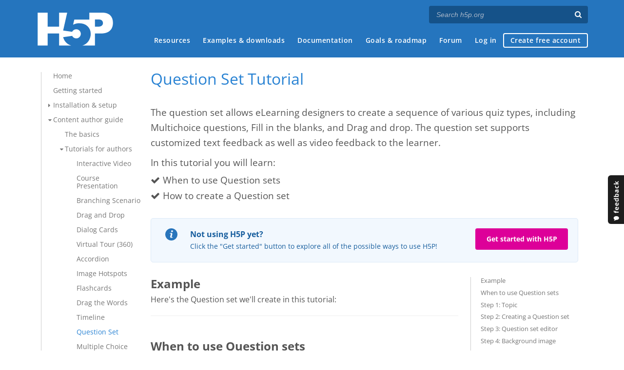

--- FILE ---
content_type: text/html; charset=utf-8
request_url: https://h5p.org/comment/11785
body_size: 23467
content:
<!DOCTYPE html>
<html lang="en">
<head>
<link href='https://fonts.googleapis.com/css?family=Open+Sans:400,300,600,700,400italic' rel='stylesheet' type='text/css'>
<meta name="theme-color" content="#1d1d1d"/>
<meta charset="utf-8" />
<meta name="Generator" content="Drupal 7 (http://drupal.org)" />
<link rel="canonical" href="/tutorial-question-set" />
<link rel="shortlink" href="/node/684" />
<meta name="viewport" content="width=device-width" />
<link rel="shortcut icon" href="https://h5p.org/sites/all/themes/professional_themec/favicon.ico" type="image/vnd.microsoft.icon" />
<meta name="description" content="H5P empowers everyone to create, share and reuse interactive content - all you need is a web browser and a web site that supports H5P." />
<meta name="keywords" content="HTML5 Package, Interactive Content, Rich Web Experience, Create Content, Share Content, CMS Plugin, Learning Game" />
<meta property="fb:app_id" content="558912894266983" />
<meta property="fb:admins" content="867735611" />
<meta property="fb:admins" content="100001253377485" />
<meta property="fb:admins" content="525596957" />
<meta property="og:title" content="Question Set Tutorial" />
<meta property="og:url" content="https://h5p.org/tutorial-question-set" />
<meta property="og:type" content="website" />
<meta property="og:description" content="H5P empowers everyone to create, share and reuse interactive content - all you need is a web browser and a web site that supports H5P." />
<meta property="og:image" content="https://h5p.org/sites/all/themes/professional_themec/images/h5p-logo-box.png" />
<title>Question Set Tutorial | H5P</title>
<link type="text/css" rel="stylesheet" href="https://h5p.org/sites/default/files/css/css_xE-rWrJf-fncB6ztZfd2huxqgxu4WO-qwma6Xer30m4.css" media="all" />
<link type="text/css" rel="stylesheet" href="https://h5p.org/sites/default/files/css/css_hPAfOlBxf5KcHMXkZ9hPaVCmXlfxgmvAtqyD71YS-TA.css" media="all" />
<link type="text/css" rel="stylesheet" href="https://h5p.org/sites/default/files/css/css_VWGhZkkR4B4tMJA7PC_wov8dAxaI-MS03BCM3K8jjJA.css" media="screen" />
<link type="text/css" rel="stylesheet" href="https://h5p.org/sites/default/files/css/css_1zSForuZe2Ei7H5iq4lG0V1x9WQH7aB3YiRPIAhFEzw.css" media="all" />
<link type="text/css" rel="stylesheet" href="https://h5p.org/sites/default/files/css/css_PCcdauL3xH351WBK_SPuieyV1VeaH3zMJPfpxH-O7UU.css" media="all" />
<link type="text/css" rel="stylesheet" href="https://h5p.org/sites/default/files/css/css_hHkx1IbREBKPO_NnXLI5vcasSBqve2qnR9iPNDewfnY.css" media="all" />
<script>
(function(){var a=window.mutiny=window.mutiny||{};if(!window.mutiny.client){a.client={_queue:{}};var b=["identify","trackConversion"];var c=[].concat(b,["defaultOptOut","optOut","optIn"]);var d=function factory(c){return function(){for(var d=arguments.length,e=new Array(d),f=0;f<d;f++){e[f]=arguments[f]}a.client._queue[c]=a.client._queue[c]||[];if(b.includes(c)){return new Promise(function(b,d){a.client._queue[c].push({args:e,resolve:b,reject:d})})}else{a.client._queue[c].push({args:e})}}};c.forEach(function(b){a.client[b]=d(b)})}})();
</script>
<script data-cfasync="false" src="https://client-registry.mutinycdn.com/personalize/client/d6bb5cf03e73afb0.js"></script>
<style>:root{--primary-color-50: #dd0099;}</style>
<script type="text/javascript">
<!--//--><![CDATA[//><!--
(function(h,o,t,j,a,r){
  h.hj=h.hj||function(){(h.hj.q=h.hj.q||[]).push(arguments)};
  h._hjSettings={hjid:"134527",hjsv:6};
  a=o.getElementsByTagName('head')[0];
  r=o.createElement('script');r.async=1;
  r.src=t+h._hjSettings.hjid+j+h._hjSettings.hjsv;
  a.appendChild(r);
})(window,document,'//static.hotjar.com/c/hotjar-','.js?sv=');
//--><!]]>
</script>
<script type="text/javascript" src="https://h5p.org/misc/jquery.js?v=1.4.4"></script>
<script type="text/javascript" src="https://h5p.org/misc/jquery-extend-3.4.0.js?v=1.4.4"></script>
<script type="text/javascript" src="https://h5p.org/misc/jquery-html-prefilter-3.5.0-backport.js?v=1.4.4"></script>
<script type="text/javascript" src="https://h5p.org/misc/jquery.once.js?v=1.2"></script>
<script type="text/javascript" src="https://h5p.org/misc/drupal.js?t2h1ms"></script>
<script type="text/javascript" src="https://h5p.org/misc/form-single-submit.js?v=7.102"></script>
<script type="text/javascript" src="https://h5p.org/sites/all/modules/comment_notify/comment_notify.js?t2h1ms"></script>
<script type="text/javascript" src="https://h5p.org/sites/all/libraries/syntaxhighlighter/scripts/shCore.js?t2h1ms"></script>
<script type="text/javascript" src="https://h5p.org/sites/all/libraries/syntaxhighlighter/scripts/shBrushCss.js?t2h1ms"></script>
<script type="text/javascript" src="https://h5p.org/sites/all/libraries/syntaxhighlighter/scripts/shBrushJScript.js?t2h1ms"></script>
<script type="text/javascript" src="https://h5p.org/sites/all/libraries/syntaxhighlighter/scripts/shBrushPhp.js?t2h1ms"></script>
<script type="text/javascript" src="https://h5p.org/sites/all/libraries/syntaxhighlighter/scripts/shBrushSass.js?t2h1ms"></script>
<script type="text/javascript" src="https://h5p.org/sites/all/libraries/syntaxhighlighter/scripts/shBrushSql.js?t2h1ms"></script>
<script type="text/javascript" src="https://h5p.org/sites/all/libraries/syntaxhighlighter/scripts/shBrushXml.js?t2h1ms"></script>
<script type="text/javascript" src="https://h5p.org/sites/all/modules/codefilter/codefilter.js?t2h1ms"></script>
<script type="text/javascript" src="https://h5p.org/sites/all/modules/h5p_org/scripts/h5p_org.js?t2h1ms"></script>
<script type="text/javascript" src="https://h5p.org/sites/all/modules/custom_search/js/custom_search.js?t2h1ms"></script>
<script type="text/javascript" src="https://h5p.org/sites/all/modules/h5p/library/js/jquery.js?t2h1ms"></script>
<script type="text/javascript" src="https://h5p.org/sites/all/modules/h5p/library/js/h5p.js?t2h1ms"></script>
<script type="text/javascript" src="https://h5p.org/sites/all/modules/h5p/library/js/h5p-event-dispatcher.js?t2h1ms"></script>
<script type="text/javascript" src="https://h5p.org/sites/all/modules/h5p/library/js/h5p-x-api-event.js?t2h1ms"></script>
<script type="text/javascript" src="https://h5p.org/sites/all/modules/h5p/library/js/h5p-x-api.js?t2h1ms"></script>
<script type="text/javascript" src="https://h5p.org/sites/all/modules/h5p/library/js/h5p-content-type.js?t2h1ms"></script>
<script type="text/javascript" src="https://h5p.org/sites/all/modules/h5p/library/js/h5p-confirmation-dialog.js?t2h1ms"></script>
<script type="text/javascript" src="https://h5p.org/sites/all/modules/h5p/library/js/h5p-action-bar.js?t2h1ms"></script>
<script type="text/javascript" src="https://h5p.org/sites/all/modules/h5p/library/js/request-queue.js?t2h1ms"></script>
<script type="text/javascript" src="https://h5p.org/sites/all/modules/h5p/library/js/h5p-tooltip.js?t2h1ms"></script>
<script type="text/javascript" src="https://h5p.org/sites/all/modules/h5p/library/js/h5p-generate-h5p.js?t2h1ms"></script>
<script type="text/javascript">
<!--//--><![CDATA[//><!--
H5PIntegration = {"baseUrl":"https:\/\/h5p.org","url":"\/sites\/default\/files\/h5p","postUserStatistics":false,"ajax":{"setFinished":"\/h5p-ajax\/set-finished.json?token=d4d0d8dad99c9","contentUserData":"\/h5p-ajax\/content-user-data\/:contentId\/:dataType\/:subContentId?token=ab2a1ea2ecbb1"},"saveFreq":false,"l10n":{"H5P":{"fullscreen":"Fullscreen","disableFullscreen":"Disable fullscreen","download":"Download","copyrights":"Rights of use","embed":"Embed","size":"Size","showAdvanced":"Show advanced","hideAdvanced":"Hide advanced","advancedHelp":"Include this script on your website if you want dynamic sizing of the embedded content:","copyrightInformation":"Rights of use","close":"Close","title":"Title","author":"Author","year":"Year","source":"Source","license":"License","thumbnail":"Thumbnail","noCopyrights":"No copyright information available for this content.","reuse":"Reuse","reuseContent":"Reuse Content","reuseDescription":"Reuse this content.","downloadDescription":"Download this content as a H5P file.","copyrightsDescription":"View copyright information for this content.","embedDescription":"View the embed code for this content.","h5pDescription":"Visit H5P.org to check out more cool content.","contentChanged":"This content has changed since you last used it.","startingOver":"You'll be starting over.","by":"by","showMore":"Show more","showLess":"Show less","subLevel":"Sublevel","confirmDialogHeader":"Confirm action","confirmDialogBody":"Please confirm that you wish to proceed. This action is not reversible.","cancelLabel":"Cancel","confirmLabel":"Confirm","licenseU":"Undisclosed","licenseCCBY":"Attribution","licenseCCBYSA":"Attribution-ShareAlike","licenseCCBYND":"Attribution-NoDerivs","licenseCCBYNC":"Attribution-NonCommercial","licenseCCBYNCSA":"Attribution-NonCommercial-ShareAlike","licenseCCBYNCND":"Attribution-NonCommercial-NoDerivs","licenseCC40":"4.0 International","licenseCC30":"3.0 Unported","licenseCC25":"2.5 Generic","licenseCC20":"2.0 Generic","licenseCC10":"1.0 Generic","licenseGPL":"General Public License","licenseV3":"Version 3","licenseV2":"Version 2","licenseV1":"Version 1","licensePD":"Public Domain","licenseCC010":"CC0 1.0 Universal (CC0 1.0) Public Domain Dedication","licensePDM":"Public Domain Mark","licenseC":"Copyright","contentType":"Content Type","licenseExtras":"License Extras","changes":"Changelog","contentCopied":"Content is copied to the clipboard","connectionLost":"Connection lost. Results will be stored and sent when you regain connection.","connectionReestablished":"Connection reestablished.","resubmitScores":"Attempting to submit stored results.","offlineDialogHeader":"Your connection to the server was lost","offlineDialogBody":"We were unable to send information about your completion of this task. Please check your internet connection.","offlineDialogRetryMessage":"Retrying in :num....","offlineDialogRetryButtonLabel":"Retry now","offlineSuccessfulSubmit":"Successfully submitted results.","mainTitle":"Sharing <strong>:title<\/strong>","editInfoTitle":"Edit info for <strong>:title<\/strong>","cancel":"Cancel","back":"Back","next":"Next","reviewInfo":"Review info","share":"Share","saveChanges":"Save changes","registerOnHub":"Register on the H5P Hub","updateRegistrationOnHub":"Save account settings","requiredInfo":"Required Info","optionalInfo":"Optional Info","reviewAndShare":"Review & Share","reviewAndSave":"Review & Save","shared":"Shared","currentStep":"Step :step of :total","sharingNote":"All content details can be edited after sharing","licenseDescription":"Select a license for your content","licenseVersion":"License Version","licenseVersionDescription":"Select a license version","disciplineLabel":"Disciplines","disciplineDescription":"You can select multiple disciplines","disciplineLimitReachedMessage":"You can select up to :numDisciplines disciplines","discipline":{"searchPlaceholder":"Type to search for disciplines","in":"in","dropdownButton":"Dropdown button"},"removeChip":"Remove :chip from the list","keywordsPlaceholder":"Add keywords","keywords":"Keywords","keywordsDescription":"You can add multiple keywords separated by commas. Press \"Enter\" or \"Add\" to confirm keywords","altText":"Alt text","reviewMessage":"Please review the info below before you share","subContentWarning":"Sub-content (images, questions etc.) will be shared under :license unless otherwise specified in the authoring tool","disciplines":"Disciplines","shortDescription":"Short description","longDescription":"Long description","icon":"Icon","screenshots":"Screenshots","helpChoosingLicense":"Help me choose a license","shareFailed":"Share failed.","editingFailed":"Editing failed.","shareTryAgain":"Something went wrong, please try to share again.","pleaseWait":"Please wait...","language":"Language","level":"Level","shortDescriptionPlaceholder":"Short description of your content","longDescriptionPlaceholder":"Long description of your content","description":"Description","iconDescription":"640x480px. If not selected content will use category icon","screenshotsDescription":"Add up to five screenshots of your content","submitted":"Submitted!","isNowSubmitted":"Is now submitted to H5P Hub","changeHasBeenSubmitted":"A change has been submited for","contentAvailable":"Your content will normally be available in the Hub within one business day.","contentUpdateSoon":"Your content will update soon","contentLicenseTitle":"Content License Info","licenseDialogDescription":"Click on a specific license to get info about proper usage","publisherFieldTitle":"Publisher","publisherFieldDescription":"This will display as the \"Publisher name\" on shared content","emailAddress":"Email Address","publisherDescription":"Publisher description","publisherDescriptionText":"This will be displayed under \"Publisher info\" on shared content","contactPerson":"Contact Person","phone":"Phone","address":"Address","city":"City","zip":"Zip","country":"Country","logoUploadText":"Organization logo or avatar","acceptTerms":"I accept the <a href=\":url\" target=\"_blank\">terms of use<\/a>","successfullyRegistred":"You have successfully registered an account on the H5P Hub","successfullyRegistredDescription":"You account details can be changed","successfullyUpdated":"Your H5P Hub account settings have successfully been changed","accountDetailsLinkText":"here","registrationTitle":"H5P Hub Registration","registrationFailed":"An error occurred","registrationFailedDescription":"We were not able to create an account at this point. Something went wrong. Try again later.","maxLength":":length is the maximum number of characters","keywordExists":"Keyword already exists!","licenseDetails":"License details","remove":"Remove","removeImage":"Remove image","cancelPublishConfirmationDialogTitle":"Cancel sharing","cancelPublishConfirmationDialogDescription":"Are you sure you want to cancel the sharing process?","cancelPublishConfirmationDialogCancelButtonText":"No","cancelPublishConfirmationDialogConfirmButtonText":"Yes","add":"Add","age":"Typical age","ageDescription":"The target audience of this content. Possible input formats separated by commas: \"1,34-45,-50,59-\".","invalidAge":"Invalid input format for Typical age. Possible input formats separated by commas: \"1, 34-45, -50, -59-\".","contactPersonDescription":"H5P will reach out to the contact person in case there are any issues with the content shared by the publisher. The contact person's name or other information will not be published or shared with third parties","emailAddressDescription":"The email address will be used by H5P to reach out to the publisher in case of any issues with the content or in case the publisher needs to recover their account. It will not be published or shared with any third parties","copyrightWarning":"Copyrighted material cannot be shared in the H5P Content Hub. If the content is licensed with a OER friendly license like Creative Commons, please choose the appropriate license. If not this content cannot be shared.","keywordsExits":"Keywords already exists!","someKeywordsExits":"Some of these keywords already exist","width":"width","height":"height","rotateLeft":"Rotate Left","rotateRight":"Rotate Right","cropImage":"Crop Image","confirmCrop":"Confirm Crop","cancelCrop":"Cancel Crop"}},"hubIsEnabled":true,"reportingIsEnabled":true,"crossorigin":null,"crossoriginCacheBuster":null,"libraryConfig":null,"pluginCacheBuster":"?t2h1ms","libraryUrl":"\/sites\/all\/modules\/h5p\/library\/js","siteUrl":"https:\/\/h5p.org\/","contents":{"cid-733":{"library":"H5P.QuestionSet 1.20","jsonContent":"{\"progressType\":\"textual\",\"passPercentage\":80,\"questions\":[{\"params\":{\"answers\":[{\"correct\":false,\"text\":\"<div>Dark blue<\\\/div>\\n\",\"tipsAndFeedback\":{\"tip\":\"\",\"chosenFeedback\":\"\",\"notChosenFeedback\":\"\"}},{\"correct\":true,\"text\":\"<div>Very dark purple<\\\/div>\\n\",\"tipsAndFeedback\":{\"tip\":\"\",\"chosenFeedback\":\"\",\"notChosenFeedback\":\"\"}},{\"correct\":false,\"text\":\"<div>Black<\\\/div>\\n\",\"tipsAndFeedback\":{\"tip\":\"\",\"chosenFeedback\":\"\",\"notChosenFeedback\":\"\"}}],\"UI\":{\"showSolutionButton\":\"Show solution\",\"tryAgainButton\":\"Try again\",\"checkAnswerButton\":\"Check\"},\"question\":\"<p>What color does the blackcurrant berry actually have?<\\\/p>\\n\",\"behaviour\":{\"enableRetry\":true,\"enableSolutionsButton\":true,\"singlePoint\":true,\"randomAnswers\":true,\"showSolutionsRequiresInput\":true},\"overallFeedback\":[{\"from\":0,\"to\":0,\"feedback\":\"Wrong!\"},{\"from\":1,\"to\":99,\"feedback\":\"Almost!\"},{\"from\":100,\"to\":100,\"feedback\":\"Correct!\"}]},\"library\":\"H5P.MultiChoice 1.16\",\"subContentId\":\"b9298312-0b79-4774-8ff7-a047d49afdb4\",\"metadata\":{\"title\":\"What color does the blackcurrant berry actually have?\\n\",\"license\":\"U\"}},{\"params\":{\"scoreShow\":\"Show score\",\"tryAgain\":\"Try again\",\"question\":{\"settings\":{\"size\":{\"width\":800,\"height\":532},\"background\":{\"path\":\"images\\\/background-5347bf5a22200.jpg\",\"mime\":\"image\\\/jpeg\",\"copyright\":{\"license\":\"U\"},\"width\":800,\"height\":532}},\"task\":{\"elements\":[{\"type\":{\"library\":\"H5P.AdvancedText 1.1\",\"params\":{\"text\":\"<p>Vaccinium<\\\/p>\\n\"}},\"x\":73.80073800738,\"y\":13.888888888889,\"width\":9.0909090909091,\"height\":1.8181818181818,\"dropZones\":[\"0\"],\"backgroundOpacity\":100},{\"type\":{\"library\":\"H5P.AdvancedText 1.1\",\"params\":{\"text\":\"<p>Fragaria<\\\/p>\\n\"}},\"x\":73.80073800738,\"y\":25,\"width\":9.0909090909091,\"height\":1.8181818181818,\"dropZones\":[\"0\"],\"backgroundOpacity\":100},{\"type\":{\"library\":\"H5P.AdvancedText 1.1\",\"params\":{\"text\":\"<p>Rubus<\\\/p>\\n\"}},\"x\":73.80073800738,\"y\":36.111111111111,\"width\":9.0909090909091,\"height\":1.8181818181818,\"dropZones\":[\"0\"],\"backgroundOpacity\":100},{\"type\":{\"library\":\"H5P.AdvancedText 1.1\",\"params\":{\"text\":\"<p>Which genus does the Strawberry belong to? Drop the correct genus name on the Strawberry.<\\\/p>\\n\"}},\"x\":1.8450184501845,\"y\":2.7700831024931,\"width\":26.363636363636,\"height\":2.7272727272727,\"dropZones\":[],\"backgroundOpacity\":0}],\"dropZones\":[{\"x\":20.29520295203,\"y\":13.850415512465,\"width\":24.545454545455,\"height\":22.727272727273,\"correctElements\":[\"1\"],\"showLabel\":false,\"backgroundOpacity\":0,\"label\":\"Fragaria\",\"tipsAndFeedback\":{\"tip\":\"\",\"feedbackOnCorrect\":\"\",\"feedbackOnIncorrect\":\"\"}}]}},\"behaviour\":{\"enableRetry\":true,\"singlePoint\":true,\"showTitle\":false}},\"library\":\"H5P.DragQuestion 1.14\",\"subContentId\":\"ac66cc2f-56ba-4281-81ee-59b17f675525\",\"metadata\":{\"license\":\"U\"}},{\"params\":{\"questions\":[\"<p>Insert the correct plural form of the noun strawberry: *strawberries*<\\\/p>\\n\",\"<p>The strawberry is a juicy, edible fruit which has a *red*&nbsp;color when it is ripe.&nbsp;<\\\/p>\\n\",\"<p>Tom has 2 strawberries. Jill gives him 4 more strawberries. Now, Tom has *6\\\/six*&nbsp;strawberries.<\\\/p>\\n\"],\"showSolutions\":\"Show solutions\",\"tryAgain\":\"Try again\",\"checkAnswer\":\"Check\",\"notFilledOut\":\"Please fill in all blanks\",\"text\":\"<p>Fill in the missing text about Strawberries!<\\\/p>\\n\",\"behaviour\":{\"enableSolutionsButton\":true,\"autoCheck\":false,\"caseSensitive\":false,\"showSolutionsRequiresInput\":true,\"separateLines\":false},\"overallFeedback\":[{\"from\":0,\"to\":100,\"feedback\":\"You got @score of @total blanks correct.\"}]},\"library\":\"H5P.Blanks 1.14\",\"subContentId\":\"ed9a5c87-548e-4ed3-bf06-490269abf1c2\",\"metadata\":{\"title\":\"Fill in the missing text about Strawberries!\\n\",\"license\":\"U\"}}],\"introPage\":{\"showIntroPage\":true,\"startButtonText\":\"Start Quiz\",\"introduction\":\"<p>Passing&nbsp;this test will certify you as a berry expert.&nbsp;<\\\/p>\\n\\n<p>You need 80 % correct to pass. Good luck!<\\\/p>\\n\",\"title\":\"Berry quiz\"},\"texts\":{\"prevButton\":\"Previous\",\"nextButton\":\"Next\",\"finishButton\":\"Finish\",\"textualProgress\":\"Question: @current of @total questions\"},\"endGame\":{\"showResultPage\":true,\"message\":\"Your result:\",\"solutionButtonText\":\"Show solution\",\"finishButtonText\":\"Finish\",\"showAnimations\":false,\"skippable\":false,\"skipButtonText\":\"Skip video\",\"overallFeedback\":[{\"from\":0,\"to\":100,\"feedback\":\"You got @score points of @total possible.\"}],\"oldFeedback\":{\"successGreeting\":\"Congratulations!\",\"successComment\":\"You did very well!\",\"failGreeting\":\"Oh, no!\",\"failComment\":\"This didn't go so well.\"}},\"backgroundImage\":{\"path\":\"images\\\/backgroundImage-5347dcba725c6.jpg\",\"mime\":\"image\\\/jpeg\",\"copyright\":{\"license\":\"U\"},\"width\":1280,\"height\":972}}","fullScreen":"0","exportUrl":"https:\/\/h5p.org\/sites\/default\/files\/h5p\/exports\/question-set-2-733.h5p","embedCode":"<iframe src=\"https:\/\/h5p.org\/h5p\/embed\/732\" width=\":w\" height=\":h\" frameborder=\"0\" allowfullscreen=\"allowfullscreen\" allow=\"geolocation *; microphone *; camera *; midi *; encrypted-media *\" title=\"Question set\"><\/iframe>","resizeCode":"<script src=\"https:\/\/h5p.org\/sites\/all\/modules\/h5p\/library\/js\/h5p-resizer.js\" charset=\"UTF-8\"><\/script>","mainId":"732","url":"https:\/\/h5p.org\/node\/732","contentUserData":[{"state":"{}"}],"displayOptions":{"frame":true,"export":true,"embed":true,"copyright":true,"icon":true,"copy":false},"metadata":{"title":"Question set","license":"U"},"styles":["https:\/\/h5p.org\/sites\/default\/files\/css\/css_AP-O0PSU2EgU0iXqcR_hYns5plBNI4tkVpSvBSegkHM.css"],"scripts":["\/sites\/default\/files\/h5p\/libraries\/H5P.Transition-1.0\/transition.js?ver=1.0.4","\/sites\/default\/files\/h5p\/libraries\/H5P.JoubelUI-1.3\/js\/joubel-help-dialog.js?ver=1.3.19","\/sites\/default\/files\/h5p\/libraries\/H5P.JoubelUI-1.3\/js\/joubel-message-dialog.js?ver=1.3.19","\/sites\/default\/files\/h5p\/libraries\/H5P.JoubelUI-1.3\/js\/joubel-progress-circle.js?ver=1.3.19","\/sites\/default\/files\/h5p\/libraries\/H5P.JoubelUI-1.3\/js\/joubel-simple-rounded-button.js?ver=1.3.19","\/sites\/default\/files\/h5p\/libraries\/H5P.JoubelUI-1.3\/js\/joubel-speech-bubble.js?ver=1.3.19","\/sites\/default\/files\/h5p\/libraries\/H5P.JoubelUI-1.3\/js\/joubel-throbber.js?ver=1.3.19","\/sites\/default\/files\/h5p\/libraries\/H5P.JoubelUI-1.3\/js\/joubel-tip.js?ver=1.3.19","\/sites\/default\/files\/h5p\/libraries\/H5P.JoubelUI-1.3\/js\/joubel-slider.js?ver=1.3.19","\/sites\/default\/files\/h5p\/libraries\/H5P.JoubelUI-1.3\/js\/joubel-score-bar.js?ver=1.3.19","\/sites\/default\/files\/h5p\/libraries\/H5P.JoubelUI-1.3\/js\/joubel-progressbar.js?ver=1.3.19","\/sites\/default\/files\/h5p\/libraries\/H5P.JoubelUI-1.3\/js\/joubel-ui.js?ver=1.3.19","\/sites\/default\/files\/h5p\/libraries\/H5P.Question-1.5\/scripts\/question.js?ver=1.5.15","\/sites\/default\/files\/h5p\/libraries\/H5P.Question-1.5\/scripts\/explainer.js?ver=1.5.15","\/sites\/default\/files\/h5p\/libraries\/H5P.Question-1.5\/scripts\/score-points.js?ver=1.5.15","\/sites\/default\/files\/h5p\/libraries\/H5P.MultiChoice-1.16.14\/js\/multichoice.js?ver=1.16.14","\/sites\/default\/files\/h5p\/libraries\/H5P.AdvancedText-1.1\/text.js?ver=1.1.14","\/sites\/default\/files\/h5p\/libraries\/jQuery.ui-1.10\/h5p-jquery-ui.js?ver=1.10.22","\/sites\/default\/files\/h5p\/libraries\/H5P.DragQuestion-1.14.23\/h5p-drag-question.js?ver=1.14.23","\/sites\/default\/files\/h5p\/libraries\/H5P.TextUtilities-1.3\/scripts\/text-utilities.js?ver=1.3.0","\/sites\/default\/files\/h5p\/libraries\/H5P.Blanks-1.14.13\/js\/blanks.js?ver=1.14.13","\/sites\/default\/files\/h5p\/libraries\/H5P.Blanks-1.14.13\/js\/cloze.js?ver=1.14.13","\/sites\/default\/files\/h5p\/libraries\/H5P.Video-1.6.66\/scripts\/vimeo.js?ver=1.6.66","\/sites\/default\/files\/h5p\/libraries\/H5P.Video-1.6.66\/scripts\/youtube.js?ver=1.6.66","\/sites\/default\/files\/h5p\/libraries\/H5P.Video-1.6.66\/scripts\/panopto.js?ver=1.6.66","\/sites\/default\/files\/h5p\/libraries\/H5P.Video-1.6.66\/scripts\/echo360.js?ver=1.6.66","\/sites\/default\/files\/h5p\/libraries\/H5P.Video-1.6.66\/scripts\/html5.js?ver=1.6.66","\/sites\/default\/files\/h5p\/libraries\/H5P.Video-1.6.66\/scripts\/video.js?ver=1.6.66","\/sites\/default\/files\/h5p\/libraries\/H5P.QuestionSet-1.20.31\/js\/questionset.js?ver=1.20.31","\/sites\/all\/modules\/h5p_ga\/h5p-ga.js?ver=0.0.1","\/sites\/all\/modules\/h5p_org\/scripts\/h5p-org-try-out-message-embed-popup.js?ver=1"]}},"libraryDirectories":{"FontAwesome-4.5":"FontAwesome-4.5","H5P.Transition-1.0":"H5P.Transition-1.0","H5P.FontIcons-1.0":"H5P.FontIcons-1.0","H5P.JoubelUI-1.3":"H5P.JoubelUI-1.3","H5P.Question-1.5":"H5P.Question-1.5","H5P.MultiChoice-1.16":"H5P.MultiChoice-1.16.14","H5P.AdvancedText-1.1":"H5P.AdvancedText-1.1","jQuery.ui-1.10":"jQuery.ui-1.10","H5P.DragQuestion-1.14":"H5P.DragQuestion-1.14.23","H5P.TextUtilities-1.3":"H5P.TextUtilities-1.3","H5P.Blanks-1.14":"H5P.Blanks-1.14.13","H5P.Video-1.6":"H5P.Video-1.6.66","H5P.QuestionSet-1.20":"H5P.QuestionSet-1.20.31"},"core":{"scripts":["\/sites\/all\/modules\/h5p\/library\/js\/jquery.js?t2h1ms","\/sites\/all\/modules\/h5p\/library\/js\/h5p.js?t2h1ms","\/sites\/all\/modules\/h5p\/library\/js\/h5p-event-dispatcher.js?t2h1ms","\/sites\/all\/modules\/h5p\/library\/js\/h5p-x-api-event.js?t2h1ms","\/sites\/all\/modules\/h5p\/library\/js\/h5p-x-api.js?t2h1ms","\/sites\/all\/modules\/h5p\/library\/js\/h5p-content-type.js?t2h1ms","\/sites\/all\/modules\/h5p\/library\/js\/h5p-confirmation-dialog.js?t2h1ms","\/sites\/all\/modules\/h5p\/library\/js\/h5p-action-bar.js?t2h1ms","\/sites\/all\/modules\/h5p\/library\/js\/request-queue.js?t2h1ms","\/sites\/all\/modules\/h5p\/library\/js\/h5p-tooltip.js?t2h1ms","\/sites\/all\/modules\/h5p\/library\/js\/h5p-generate-h5p.js?t2h1ms"],"styles":["\/sites\/all\/modules\/h5p\/library\/styles\/h5p.css?t2h1ms","\/sites\/all\/modules\/h5p\/library\/styles\/h5p-confirmation-dialog.css?t2h1ms","\/sites\/all\/modules\/h5p\/library\/styles\/h5p-core-button.css?t2h1ms","\/sites\/all\/modules\/h5p\/library\/styles\/h5p-tooltip.css?t2h1ms","\/sites\/all\/modules\/h5p\/library\/styles\/h5p-table.css?t2h1ms"]}};
//--><!]]>
</script>
<script type="text/javascript" src="https://h5p.org/sites/all/themes/professional_themec/js/custom.js?t2h1ms"></script>
<script type="text/javascript">
<!--//--><![CDATA[//><!--
jQuery.extend(Drupal.settings, {"basePath":"\/","pathPrefix":"","setHasJsCookie":0,"ajaxPageState":{"theme":"professional_themec","theme_token":"bZOdYDjdE7QiYeZCu0DXoVF3gBYVIAd6NfC-uGuz1ng","js":{"sites\/all\/modules\/syntaxhighlighter\/syntaxhighlighter.min.js":1,"0":1,"misc\/jquery.js":1,"misc\/jquery-extend-3.4.0.js":1,"misc\/jquery-html-prefilter-3.5.0-backport.js":1,"misc\/jquery.once.js":1,"misc\/drupal.js":1,"misc\/form-single-submit.js":1,"sites\/all\/modules\/comment_notify\/comment_notify.js":1,"sites\/all\/libraries\/syntaxhighlighter\/scripts\/shCore.js":1,"sites\/all\/libraries\/syntaxhighlighter\/scripts\/shBrushCss.js":1,"sites\/all\/libraries\/syntaxhighlighter\/scripts\/shBrushJScript.js":1,"sites\/all\/libraries\/syntaxhighlighter\/scripts\/shBrushPhp.js":1,"sites\/all\/libraries\/syntaxhighlighter\/scripts\/shBrushSass.js":1,"sites\/all\/libraries\/syntaxhighlighter\/scripts\/shBrushSql.js":1,"sites\/all\/libraries\/syntaxhighlighter\/scripts\/shBrushXml.js":1,"sites\/all\/modules\/codefilter\/codefilter.js":1,"sites\/all\/modules\/h5p_org\/scripts\/h5p_org.js":1,"sites\/all\/modules\/custom_search\/js\/custom_search.js":1,"sites\/all\/modules\/h5p\/library\/js\/jquery.js":1,"sites\/all\/modules\/h5p\/library\/js\/h5p.js":1,"sites\/all\/modules\/h5p\/library\/js\/h5p-event-dispatcher.js":1,"sites\/all\/modules\/h5p\/library\/js\/h5p-x-api-event.js":1,"sites\/all\/modules\/h5p\/library\/js\/h5p-x-api.js":1,"sites\/all\/modules\/h5p\/library\/js\/h5p-content-type.js":1,"sites\/all\/modules\/h5p\/library\/js\/h5p-confirmation-dialog.js":1,"sites\/all\/modules\/h5p\/library\/js\/h5p-action-bar.js":1,"sites\/all\/modules\/h5p\/library\/js\/request-queue.js":1,"sites\/all\/modules\/h5p\/library\/js\/h5p-tooltip.js":1,"sites\/all\/modules\/h5p\/library\/js\/h5p-generate-h5p.js":1,"1":1,"sites\/all\/themes\/professional_themec\/js\/custom.js":1},"css":{"modules\/system\/system.base.css":1,"modules\/system\/system.menus.css":1,"modules\/system\/system.messages.css":1,"modules\/system\/system.theme.css":1,"sites\/all\/modules\/comment_notify\/comment_notify.css":1,"sites\/all\/modules\/codefilter\/codefilter.css":1,"modules\/comment\/comment.css":1,"modules\/field\/theme\/field.css":1,"sites\/all\/modules\/logintoboggan\/logintoboggan.css":1,"modules\/node\/node.css":1,"modules\/search\/search.css":1,"modules\/user\/user.css":1,"modules\/forum\/forum.css":1,"sites\/all\/modules\/views\/css\/views.css":1,"sites\/all\/modules\/media\/modules\/media_wysiwyg\/css\/media_wysiwyg.base.css":1,"sites\/all\/modules\/ctools\/css\/ctools.css":1,"sites\/all\/libraries\/syntaxhighlighter\/styles\/shCore.css":1,"sites\/all\/libraries\/syntaxhighlighter\/styles\/shThemeRDark.css":1,"sites\/all\/modules\/h5p\/library\/styles\/h5p.css":1,"sites\/all\/modules\/h5p\/library\/styles\/h5p-confirmation-dialog.css":1,"sites\/all\/modules\/h5p\/library\/styles\/h5p-core-button.css":1,"sites\/all\/modules\/h5p\/library\/styles\/h5p-tooltip.css":1,"sites\/all\/modules\/h5p\/library\/styles\/h5p-table.css":1,"sites\/all\/modules\/feedback_simple\/feedback_simple.css":1,"sites\/all\/themes\/professional_themec\/css\/style.css":1,"sites\/all\/themes\/professional_themec\/css\/font-awesome.min.css":1}},"custom_search":{"form_target":"_self","solr":0},"h5porg":{"hideQuickMenu":false},"urlIsAjaxTrusted":{"\/search\/node":true}});
//--><!]]>
</script>
<!--[if lt IE 9]><script src="http://html5shiv.googlecode.com/svn/trunk/html5.js"></script><![endif]-->
<script>
  (function(i,s,o,g,r,a,m){i['GoogleAnalyticsObject']=r;i[r]=i[r]||function(){
  (i[r].q=i[r].q||[]).push(arguments)},i[r].l=1*new Date();a=s.createElement(o),
  m=s.getElementsByTagName(o)[0];a.async=1;a.src=g;m.parentNode.insertBefore(a,m)
  })(window,document,'script','//www.google-analytics.com/analytics.js','ga');

  ga('create', 'UA-40366432-1', 'auto');
  ga('set', 'anonymizeIp', true);
  ga('send', 'pageview');
</script>
</head>
<body class="html not-front not-logged-in one-sidebar sidebar-first page-node page-node- page-node-684 node-type-guide">
    
<div id="wrapper" class="node-guide">
  <header id="header" role="banner">
    <div id="header-content">
              <div id="site-title"><a href="/" title="Front page">H5P – Create and Share Rich HTML5 Content and Applications</a></div>
            <div id="site-description"></div>
      <div id="search"><form class="search-form" action="/search/node" method="post" id="search-form" accept-charset="UTF-8"><div><div class="container-inline form-wrapper" id="edit-basic"><div class="form-item form-type-textfield form-item-keys">
  <label for="edit-keys">Enter your keywords </label>
 <input placeholder="Search h5p.org" autocomplete="off" type="text" id="edit-keys" name="keys" value="" size="40" maxlength="255" class="form-text" />
</div>
<input aria-label="Search" type="submit" id="edit-submit" name="op" value="" class="form-submit" /></div><input type="hidden" name="form_build_id" value="form-iZqQ2oYsSPj5pMQBGN-DevjpB292e5GOH7QakF8dw74" />
<input type="hidden" name="form_id" value="search_form" />
</div></form></div>
      <nav id="main-menu" role="navigation">
        <a class="nav-toggle" href="#">Menu</a>
        <div class="menu-navigation-container">
          <h2 class="element-invisible">Main menu</h2><ul class="links main-menu clearfix"><li class="menu-1506 first"><a href="/h5p-webinars-2026" title="">Resources</a></li>
<li class="menu-245"><a href="/content-types-and-applications" title="">Examples &amp; downloads</a></li>
<li class="menu-922"><a href="/documentation" title="">Documentation</a></li>
<li class="menu-246"><a href="/roadmap">Goals &amp; roadmap</a></li>
<li class="menu-284"><a href="/forum" title="">Forum</a></li>
<li class="menu-636"><a href="/user" title="">Log in</a></li>
<li class="menu-637 last"><a href="/user/register?destination=welcome-to-the-h5p-community" title="">Create free account</a></li>
</ul>        </div>
        <div class="clear"></div>
      </nav><!-- end main-menu -->
      <div class="clear"></div>
    </div>

  </header>

  <div id="container">


    <div class="content-sidebar-wrap">

                <aside id="sidebar-first" role="complementary">
          <div class="region region-sidebar-first">
  <div id="block-menu-menu-documentation" class="block block-menu">

        <h2 >Documentation index</h2>
    
  <div class="content">
    <ul class="menu"><li class="first last expanded active-trail"><a href="/documentation" class="active-trail">Home</a><ul class="menu"><li class="first leaf"><a href="/getting-started" title="New to H5P? Start here!">Getting started</a></li>
<li class="collapsed"><a href="/installation" title="Learn to install and configure H5P.">Installation &amp; setup</a></li>
<li class="expanded active-trail"><a href="/documentation/for-authors" title="Learn how to create H5P content. Tutorials and guides for content authors." class="active-trail">Content author guide</a><ul class="menu"><li class="first leaf"><a href="/documentation/for-authors/the-basics">The basics</a></li>
<li class="expanded active-trail"><a href="/documentation/for-authors/tutorials" class="active-trail">Tutorials for authors</a><ul class="menu"><li class="first leaf"><a href="/tutorial-interactive-video">Interactive Video</a></li>
<li class="leaf"><a href="/tutorial-course-presentation">Course Presentation</a></li>
<li class="leaf"><a href="/tutorial-branching-scenario">Branching Scenario</a></li>
<li class="leaf"><a href="/tutorial-drag-and-drop-question">Drag and Drop</a></li>
<li class="leaf"><a href="/tutorial-dialog-cards">Dialog Cards</a></li>
<li class="leaf"><a href="/tutorial-virtual-tour">Virtual Tour (360)</a></li>
<li class="leaf"><a href="/tutorial-accordion">Accordion</a></li>
<li class="leaf"><a href="/tutorial-image-hotspots">Image Hotspots</a></li>
<li class="leaf"><a href="/tutorial-flashcards">Flashcards</a></li>
<li class="leaf"><a href="/documentation/content-author-guide/tutorials-for-authors/drag-the-words">Drag the Words</a></li>
<li class="leaf"><a href="/documentation/content-author-guide/tutorials-for-authors/timeline">Timeline</a></li>
<li class="leaf active-trail active"><a href="/tutorial-question-set" class="active-trail active">Question Set</a></li>
<li class="leaf"><a href="/tutorial-multichoice-question">Multiple Choice question</a></li>
<li class="leaf"><a href="/documentation/content-author-guide/tutorials-for-authors/memory-game">Memory Game</a></li>
<li class="leaf"><a href="/agamotto-tutorial">Agamotto</a></li>
<li class="leaf"><a href="/tutorial-documentation-tool">Documentation Tool</a></li>
<li class="leaf"><a href="/tutorial-fill-in-the-blanks">Fill in the Blanks</a></li>
<li class="leaf"><a href="/tutorial-true-false">True/False</a></li>
<li class="leaf"><a href="/tutorial-image-sequencing">Image Sequencing</a></li>
<li class="leaf"><a href="/tutorial-column">Column</a></li>
<li class="leaf"><a href="/tutorial-arithmetic-quiz">Arithmetic Quiz</a></li>
<li class="leaf"><a href="/documentation/content-author-guide/tutorials-for-authors/mark-the-words">Mark the Words</a></li>
<li class="leaf"><a href="/tutorial-chart">Chart</a></li>
<li class="leaf"><a href="/tutorial-dictation">Dictation</a></li>
<li class="leaf"><a href="/tutorial-essay">Essay</a></li>
<li class="leaf"><a href="/tutorial-image-slider">Image Slider</a></li>
<li class="leaf"><a href="/tutorial-summary">Summary</a></li>
<li class="leaf"><a href="/tutorial-collage">Collage</a></li>
<li class="leaf"><a href="/tutorial-impressive-presentation">Impressive Presentation</a></li>
<li class="leaf"><a href="/tutorial-guess-the-answer">Guess the Answer</a></li>
<li class="leaf"><a href="/tutorial-image-pairing">Image Pairing</a></li>
<li class="leaf"><a href="/documentation/content-author-guide/tutorials-for-authors/single-choice-set">Single Choice Set</a></li>
<li class="last leaf"><a href="/tutorial-advanced-fill-in-the-blanks">Advanced Fill in the Blanks Tutorial</a></li>
</ul></li>
<li class="leaf"><a href="/documentation/for-authors/analyzing-results-and-answers">Analyzing results and answers</a></li>
<li class="collapsed"><a href="/hub-docs/getting-started">Content Type Hub</a></li>
<li class="leaf"><a href="/documentation/for-authors/h5p-for-blackboard">H5P in Blackboard</a></li>
<li class="leaf"><a href="/documentation/for-authors/h5p-for-brightspace">H5P in Brightspace</a></li>
<li class="leaf"><a href="/documentation/for-authors/h5p-for-canvas">H5P in Canvas</a></li>
<li class="leaf"><a href="/documentation/for-authors/h5p-for-moodle">H5P in Moodle</a></li>
<li class="leaf"><a href="/documentation/for-authors/h5p-for-moodle-via-lti">H5P in Moodle via LTI</a></li>
<li class="leaf"><a href="/documentation/for-authors/import-and-export">Importing and exporting</a></li>
<li class="last leaf"><a href="/multilingual-content">Multilingual content</a></li>
</ul></li>
<li class="collapsed"><a href="/developers" title="Learn how to customize H5P and develop content types. Tutorials and guides for H5P developers and designers.">Developer guide</a></li>
<li class="collapsed"><a href="/contributing" title="H5P is a community-driven project. Learn how you can contribute code, translations and more to drive the project forward!">Contributing</a></li>
<li class="last leaf"><a href="/FAQ">FAQ</a></li>
</ul></li>
</ul>  </div>
  
</div> <!-- /.block -->
</div>
 <!-- /.region -->
          </aside>  <!-- /#sidebar-first -->
      
      <div id="content" class="">
          <div id="breadcrumbs"><h2 class="element-invisible">You are here</h2><nav class="breadcrumb"><a href="/">Home</a> » Question Set Tutorial</nav></div>        <section id="post-content" role="main">
                                          <div class="type">H5P Guides</div>
          <h1 class="page-title">Question Set Tutorial</h1>                            
                    <div class="region region-content">
  <div id="block-system-main" class="block block-system">

      
  <div class="content">
                          
      
    
  <div class="content node-guide">
    <div class="field field-name-field-introduction field-type-text field-label-hidden"><div class="field-items"><div class="field-item even"><p dir="ltr"><span data-mce-mark="1">The question set allows eLearning designers to create a sequence of various quiz types, including Multichoice questions, Fill in the blanks, and Drag and drop. The question set supports customized text feedback as well as video feedback to the learner.</span></p><p><span data-mce-mark="1">In this tutorial you will learn:</span></p><ul><li>When to use Question sets</li><li>How to create a Question set</li></ul></div></div></div><div class="field field-name-field-getting-started field-type-node-reference field-label-hidden"><div class="field-items"><div class="field-item even"><div class="field field-name-body field-type-text-with-summary field-label-hidden"><div class="field-items"><div class="field-item even"><style>

.getting-started .container{
	background-color: #f2f8fe;
    border: solid 1px #dbe9f7;
    border-radius: 5px;
    color: #165d9d;
    padding: 20px 20px 20px 80px;
    width: 100%;
    box-sizing: border-box;
    margin: 0 0 30px 0;
font-size:14px;


	}
.getting-started .container:before{
	content: " ";
    background: url(/sites/all/themes/professional_themec/images/info-icon.svg) no-repeat;
    height: 25px;
    width: 25px;
    position: absolute;
    left: 30px;
	}
.getting-started  .button{
	display: inline-block; 
	margin-left:15px;
	max-width:170px; 
	width:100%;
	padding:10px; 
	background-color: #dd0099; 
	color: #ffffff; 
	text-align: center;  
	border-radius: 4px; 
	text-decoration:none;
	float:right;
	font-weight: bold;
	}
.getting-started  .button:hover{
	background-color: #bd0384; 
}
.getting-started  .box70{
	width:70%;
	float:left;
	padding-right:20px;
    box-sizing: border-box;
	}
.getting-started  .box30{
	width:30%;
	float:left;
	}
.clear{
	clear:both;
	}
@media screen and (max-width: 576px) {
.getting-started  .box30, .getting-started  .box70{
	width:100%;
	float:none;
	padding:0;
	}
.getting-started  .button{
	width:100%;
	max-width:100%;
	margin-top:10px; 
	}
}	

</style>
<div class="getting-started">
    <div class="container">
    <div class="box70">
    <span style="font-weight:bold;  font-size:16px;">Not using H5P yet?</span>
    <br/>
    <span> Click the "Get started" button to explore all of the possible ways to use H5P!</span>
    </div>
    <div class="box30">
    <a class="button" href="https://h5p.org/getting-started">Get started with H5P</a>
    </div>
    <div class="clear"></div>
    </div>
</div></div></div></div></div></div></div><div class="field field-name-body field-type-text-with-summary field-label-hidden"><div class="field-items"><div class="field-item even"><h2 id="guides-header-0" dir="ltr"><a name="example" id="example"></a>Example</h2><p>Here's the Question set we'll create in this tutorial:</p><p><div class="h5p-iframe-wrapper"><iframe id="h5p-iframe-733" class="h5p-iframe" data-content-id="733" style="height:1px" src="about:blank" frameBorder="0" scrolling="no" allowfullscreen="allowfullscreen" allow="geolocation *; microphone *; camera *; midi *; encrypted-media *" title="Question set"></iframe></div></p><h2>When to use Question sets</h2><p>Question sets are useful when you want to create a sequence of problems, as opposed to multiple individual problems, for the learner to solve.</p><p>Use Questions sets to assess the learners' ability to reproduce key concepts of a compound learning material. Question sets can, for instance, be used as end-of-chapter tests or as a final course exam. You may use multiple quiz types, including Multichoice, Fill in the blanks, and Drag and Drop questions, to offer variation in your Questions sets. </p><p>Question sets can only be used stand-alone. </p><h2><a name="step1" id="step1"></a>Step 1: Topic</h2><p>In this tutorial, we'll use the example content from the <a href="/tutorial-multichoice-question" target="_blank">Multichoice question</a>, <a href="/tutorial-drag-and-drop-question" target="_blank">Drag and drop question</a> and <a href="/tutorial-fill-in-the-blanks" target="_blank">Fill in the blanks</a> tutorials. As usual, berries are our overall topic :)</p><h2>Step 2: Creating a Question set</h2><p><span style="font-style: normal; font-variant-ligatures: normal; font-variant-caps: normal; font-weight: 400; font-size: 16px; font-family: 'Open Sans', arial, sans-serif;">Select the </span><strong style="font-style: normal; font-variant-ligatures: normal; font-variant-caps: normal; font-size: 16px; font-family: 'Open Sans', arial, sans-serif;">New content </strong><span style="font-style: normal; font-variant-ligatures: normal; font-variant-caps: normal; font-weight: 400; font-size: 16px; font-family: 'Open Sans', arial, sans-serif;">option and choose</span><strong style="font-style: normal; font-variant-ligatures: normal; font-variant-caps: normal; font-size: 16px; font-family: 'Open Sans', arial, sans-serif;"> Quiz (Question Set)</strong><span style="font-style: normal; font-variant-ligatures: normal; font-variant-caps: normal; font-weight: 400; font-size: 16px; font-family: 'Open Sans', arial, sans-serif;"> from the list of Content types:</span></p><p><img src="https://h5p.org/sites/default/files/qs.png" alt="" width="1377" height="1203" /></p><h2>Step 3: Question set editor</h2><p>The <strong>Question set</strong> editor should now appear. The editor looks like this:</p><p><img src="https://h5p.org/sites/default/files/01_15.png" alt="" width="1440" height="1788" /></p><p>In this tutorial, we'll focus on creating the <strong>Question set</strong> content. This happens in the top part of the editor, so we won't bother with the <strong>Common fields </strong>and the lower parts of the editor.</p><p>The top part of the <strong>Question set</strong> editor consists of:</p><ul><li>general settings at the top including <strong>Background image</strong>, <strong>Progress</strong> <strong>indicator,</strong> and <strong>Pass</strong> <strong>percentage</strong></li><li>a <strong>Questions</strong> sections in the middle, where we add the various quiz tasks</li><li>customizable text fields at the bottom, including <strong>Quiz introduction</strong> and <strong>Quiz finished: Your result:</strong></li></ul><h2>Step 4: Background image</h2><p>You can add a <strong>Background image</strong> that is displayed behind the various quiz tasks included in your <strong>Question set</strong>.</p><p>In this tutorial, we'll use the background below:</p><p><img style="border: solid 1px #cccccc;" src="https://h5p.org/sites/default/files/qs-img-2.jpg" alt="" width="461" height="350" /> </p><p>This picture is a modified version of a <a href="https://en.wikipedia.org/wiki/Public_domain" target="_blank">Public Domain</a> picture <a href="https://commons.wikimedia.org/wiki/File:Three_Raspberries.jpg" target="_blank">found on Wikimedia Commons</a>. </p><h2>Step 5: Progress indicator</h2><p>You can choose between a textual indicator and dots. We'll use <strong>Textual</strong> in this tutorial:</p><p><img src="https://h5p.org/sites/default/files/02_12.png" alt="" width="297" height="119" /></p><h2>Step 6: Pass Percentage</h2><p>Here you define the percentage of points the learner will need to achieve in order to pass the <strong>Question set</strong>. More about score points later in this tutorial. We'll set this to 80 for now:</p><p><img src="https://h5p.org/sites/default/files/03_8.png" alt="" width="362" height="117" /></p><h2>Step 7: Questions</h2><p>Here, we'll add the actual questions that the Question set consists of. In this tutorial, we'll add three quiz questions:</p><ul><li>A Multichoice question</li><li>A Drag and drop question</li><li>A Fill in the blanks</li></ul><p>When the <strong>Question set</strong> editor is launched, only one undefined question type is displayed below the <strong>Questions</strong> header:</p><p><img src="https://h5p.org/sites/default/files/04_10.png" alt="" width="1360" height="200" /></p><h2>Step 8: Add Multichoice question</h2><p>In the <strong>Question type</strong> dropdown, select a <strong>Multichoice question</strong>. This will load the <strong>Multichoice question</strong> editor:</p><p><img src="https://h5p.org/sites/default/files/05_7.png" alt="" width="1360" height="200" /></p><p>We will add the exact same content as in the <a href="/tutorial-multichoice-question" target="_blank">Multichoice question</a> tutorial. Read it if you're curious about how to create a Multichoice question. </p><p>You should by now have something like this:</p><p><img src="https://h5p.org/sites/default/files/06_6.png" alt="" width="1362" height="2799" /></p><h2>Step 9: Add Drag and drop question</h2><p>Press the <strong>Add question</strong> button to add another question to the <strong>Question set</strong>.</p><p>This time, we'll choose <strong>Drag and drop question</strong> from the dropdown menu. The <strong>Drag and drop question </strong>editor will now appear.</p><p>Add the exact same content as in the <a href="/tutorial-drag-and-drop-question" target="_blank">Drag and drop question</a> tutorial. Read it if you're curious about how to create a Drag and drop question. </p><p>After adding content to the Drag and drop question you should have something like this:</p><p><img src="https://h5p.org/sites/default/files/07_6.png" alt="" width="1362" height="2080" /></p><h2>Step 10: Add Fill in the blanks question</h2><p>Press the <strong>Add question</strong> button to add another question to the Question set.</p><p>As our final question for this question set, we'll choose the question type <strong>Fill in the blanks</strong> from the dropdown menu. The <strong>Fill in the blanks</strong> editor will now appear.</p><p>Now we'll add the exact same content as in the <a href="/tutorial-fill-in-the-blanks" target="_blank">Fill in the blanks</a> tutorial. Read it if you're curious about how to create Fill in the blanks. </p><p>After adding content to the Fill in the blanks question type, you should have something like this:</p><p><img src="https://h5p.org/sites/default/files/08_5.png" alt="" width="1362" height="2388" /></p><h2>Step 11: Quiz introduction</h2><p>By checking the <strong>Display introduction</strong> checkbox, the learner is shown an <strong>Introduction text</strong> and must press a <strong>Start quiz</strong> button to start solving the Question set.</p><p>Check the <strong>Display introduction</strong> checkbox. Then, add the following text in the <strong>Title</strong> field: <em>Berry quiz</em></p><p>In the <strong>Introduction text</strong> insert this text: </p><p><em>Passing this test will certify you as a berry expert. </em></p><p><em>You need 80 % correct to pass. Good luck!</em></p><p>Leave the <strong>Start button text</strong> as it is, or change it to your own liking.</p><p>You should now have something like this: </p><p><img src="https://h5p.org/sites/default/files/09_4.png" alt="" width="1397" height="979" /></p><h2>Step 12: Quiz finished: Your result</h2><p>Under the <strong>Quiz finished: Your result:</strong> header you have options related to how the quiz results are shown to the learner at the end of the Question set. </p><p>You will also find several text fields where you can customize or adapt the text being used to your own liking.</p><p>Make sure that the <strong>Display results</strong> checkbox is checked, as we want the learners to evaluate their own performance:</p><p><img src="https://h5p.org/sites/default/files/10_2.png" alt="" width="1397" height="169" /></p><p>At the bottom of this field, you can also choose to <strong>Display video before quiz results</strong>. Here you can upload a video clip which is shown to the learner after completing the Question set, but before the results are displayed. You may choose to display one video clip if the learner passes the Question set, and another video clip if the learner fails. However, we'll skip adding video feedback in this tutorial, as this is entirely optional. </p><h2>Step 13: Finishing up</h2><p>Save the node/article to view your finished Question set. <br />You should now have the same result as the <a href="#example" style="font-size: 16px;">example</a> on top of this page. <br />Feel free to leave any comments or suggestions on how to improve this tutorial. </p><ul class="h5p-doc-children"></ul></div></div></div>  </div>

      <footer>
      <ul class="links inline"><li class="comment_forbidden first last"><span><a href="/user/login?destination=node/684%23comment-form">Log in</a> or <a href="/user/register?destination=node/684%23comment-form">register</a> to post comments</span></li>
</ul>    </footer>
  

  </div>
  
</div> <!-- /.block -->
</div>
 <!-- /.region -->
        </section> <!-- /#main -->
      </div>
    </div>

    
    <div class="clear"></div>

  </div>
</div>
  <div class="comments-wrapper">
    <div id="comments" class="comment-wrapper">
          <h2 class="title">Comments</h2>
      
  <a id="comment-274"></a>
<div class="comment clearfix">

  <div class="attribution">

      <div class="user-picture">
    <a href="/user/4105" title="View user profile."><img src="https://h5p.org/sites/default/files/styles/medium/public/pictures/picture-4105-1421559777.png?itok=tTn6SVZF" alt="febster&#039;s picture" title="febster&#039;s picture" /></a>  </div>

    <div class="comment-submitted">
      <p class="commenter-name">
        <a href="/user/4105" title="View user profile." class="username">febster</a>      </p>
      <p class="comment-time">
        Sun, 08/03/2014 - 13:37      </p>
      <p class="comment-permalink">
        <a href="/comment/274#comment-274" class="permalink" rel="bookmark">Permalink</a>      </p>
    </div>
  </div>

  <div class="comment-text">
    <div class="comment-arrow"></div>

    
        <h3><a href="/comment/274#comment-274" class="permalink" rel="bookmark">Audio</a></h3>
    
    <div class="content">
      <div class="field field-name-comment-body field-type-text-long field-label-hidden"><div class="field-items"><div class="field-item even"><p>Any plans to add audio to questions in multiple choice etc...?</p>
</div></div></div>          </div> <!-- /.content -->

    <ul class="links inline"><li class="comment_forbidden first last"><span><a href="/user/login?destination=node/684%23comment-form">Log in</a> or <a href="/user/register?destination=node/684%23comment-form">register</a> to post comments</span></li>
</ul>  </div> <!-- /.comment-text -->
</div>

<div class="indented"><a id="comment-280"></a>
<div class="comment comment-by-node-author clearfix">

  <div class="attribution">

    
    <div class="comment-submitted">
      <p class="commenter-name">
        <a href="/user/1" title="View user profile." class="username">H5P Group</a>      </p>
      <p class="comment-time">
        Tue, 08/05/2014 - 12:05      </p>
      <p class="comment-permalink">
        <a href="/comment/280#comment-280" class="permalink" rel="bookmark">Permalink</a>      </p>
    </div>
  </div>

  <div class="comment-text">
    <div class="comment-arrow"></div>

    
        <h3><a href="/comment/280#comment-280" class="permalink" rel="bookmark">No plans at the moment. We</a></h3>
    
    <div class="content">
      <div class="field field-name-comment-body field-type-text-long field-label-hidden"><div class="field-items"><div class="field-item even"><p>No plans at the moment. We could do it for a customer, or accept a patch from the community.</p></div></div></div>          </div> <!-- /.content -->

    <ul class="links inline"><li class="comment_forbidden first last"><span><a href="/user/login?destination=node/684%23comment-form">Log in</a> or <a href="/user/register?destination=node/684%23comment-form">register</a> to post comments</span></li>
</ul>  </div> <!-- /.comment-text -->
</div>

<div class="indented"><a id="comment-1955"></a>
<div class="comment clearfix">

  <div class="attribution">

      <div class="user-picture">
    <a href="/user/4105" title="View user profile."><img src="https://h5p.org/sites/default/files/styles/medium/public/pictures/picture-4105-1421559777.png?itok=tTn6SVZF" alt="febster&#039;s picture" title="febster&#039;s picture" /></a>  </div>

    <div class="comment-submitted">
      <p class="commenter-name">
        <a href="/user/4105" title="View user profile." class="username">febster</a>      </p>
      <p class="comment-time">
        Wed, 06/03/2015 - 09:49      </p>
      <p class="comment-permalink">
        <a href="/comment/1955#comment-1955" class="permalink" rel="bookmark">Permalink</a>      </p>
    </div>
  </div>

  <div class="comment-text">
    <div class="comment-arrow"></div>

    
        <h3><a href="/comment/1955#comment-1955" class="permalink" rel="bookmark">Audio in multiple question types</a></h3>
    
    <div class="content">
      <div class="field field-name-comment-body field-type-text-long field-label-hidden"><div class="field-items"><div class="field-item even"><p>Hey there...</p><p>Still thinking about playing audio in multiple choice questions...I have a language learning site, so this would be extremely helpful and useful to my students to have this on hand at the end of one of my course presentions...Not just practice the written form but hear the spoken form, too. What would the cost roughly be involved to get this going?</p></div></div></div>          </div> <!-- /.content -->

    <ul class="links inline"><li class="comment_forbidden first last"><span><a href="/user/login?destination=node/684%23comment-form">Log in</a> or <a href="/user/register?destination=node/684%23comment-form">register</a> to post comments</span></li>
</ul>  </div> <!-- /.comment-text -->
</div>

<div class="indented"><a id="comment-1957"></a>
<div class="comment clearfix">

  <div class="attribution">

      <div class="user-picture">
    <a href="/user/2" title="View user profile."><img src="https://h5p.org/sites/default/files/styles/medium/public/pictures/picture-2-1491297967.jpg?itok=-zUMYfdB" alt="falcon&#039;s picture" title="falcon&#039;s picture" /></a>  </div>

    <div class="comment-submitted">
      <p class="commenter-name">
        <a href="/user/2" title="View user profile." class="username">falcon</a>      </p>
      <p class="comment-time">
        Wed, 06/03/2015 - 13:14      </p>
      <p class="comment-permalink">
        <a href="/comment/1957#comment-1957" class="permalink" rel="bookmark">Permalink</a>      </p>
    </div>
  </div>

  <div class="comment-text">
    <div class="comment-arrow"></div>

    
        <h3><a href="/comment/1957#comment-1957" class="permalink" rel="bookmark">You are aware that you may</a></h3>
    
    <div class="content">
      <div class="field field-name-comment-body field-type-text-long field-label-hidden"><div class="field-items"><div class="field-item even"><p>You are aware that you may combine multiple choice questions and audio on course presentation slides right?</p><p>For quotes please use the <a href="/contact" target="_blank">contact form</a>.</p></div></div></div>          </div> <!-- /.content -->

    <ul class="links inline"><li class="comment_forbidden first last"><span><a href="/user/login?destination=node/684%23comment-form">Log in</a> or <a href="/user/register?destination=node/684%23comment-form">register</a> to post comments</span></li>
</ul>  </div> <!-- /.comment-text -->
</div>

<div class="indented"><a id="comment-2053"></a>
<div class="comment clearfix">

  <div class="attribution">

      <div class="user-picture">
    <a href="/user/4105" title="View user profile."><img src="https://h5p.org/sites/default/files/styles/medium/public/pictures/picture-4105-1421559777.png?itok=tTn6SVZF" alt="febster&#039;s picture" title="febster&#039;s picture" /></a>  </div>

    <div class="comment-submitted">
      <p class="commenter-name">
        <a href="/user/4105" title="View user profile." class="username">febster</a>      </p>
      <p class="comment-time">
        Wed, 06/17/2015 - 11:40      </p>
      <p class="comment-permalink">
        <a href="/comment/2053#comment-2053" class="permalink" rel="bookmark">Permalink</a>      </p>
    </div>
  </div>

  <div class="comment-text">
    <div class="comment-arrow"></div>

    
        <h3><a href="/comment/2053#comment-2053" class="permalink" rel="bookmark">Hey there!</a></h3>
    
    <div class="content">
      <div class="field field-name-comment-body field-type-text-long field-label-hidden"><div class="field-items"><div class="field-item even"><p>Yes, I know see what you mean. Basically I create an audio file which is seperate to the question, but positioned near the multiple choice question in the course the course presentation...Sorry took so long to get back...was busy with other things and just got around to thinking about what you meant. Cheers for the tip!</p></div></div></div>          </div> <!-- /.content -->

    <ul class="links inline"><li class="comment_forbidden first last"><span><a href="/user/login?destination=node/684%23comment-form">Log in</a> or <a href="/user/register?destination=node/684%23comment-form">register</a> to post comments</span></li>
</ul>  </div> <!-- /.comment-text -->
</div>

<div class="indented"><a id="comment-2055"></a>
<div class="comment clearfix">

  <div class="attribution">

      <div class="user-picture">
    <a href="/user/2" title="View user profile."><img src="https://h5p.org/sites/default/files/styles/medium/public/pictures/picture-2-1491297967.jpg?itok=-zUMYfdB" alt="falcon&#039;s picture" title="falcon&#039;s picture" /></a>  </div>

    <div class="comment-submitted">
      <p class="commenter-name">
        <a href="/user/2" title="View user profile." class="username">falcon</a>      </p>
      <p class="comment-time">
        Wed, 06/17/2015 - 14:52      </p>
      <p class="comment-permalink">
        <a href="/comment/2055#comment-2055" class="permalink" rel="bookmark">Permalink</a>      </p>
    </div>
  </div>

  <div class="comment-text">
    <div class="comment-arrow"></div>

    
        <h3><a href="/comment/2055#comment-2055" class="permalink" rel="bookmark">Great! Also you can add</a></h3>
    
    <div class="content">
      <div class="field field-name-comment-body field-type-text-long field-label-hidden"><div class="field-items"><div class="field-item even">Great! Also you can add autoplay to the audio so that when you get to the question slide the audio starts playing automatically</div></div></div>          </div> <!-- /.content -->

    <ul class="links inline"><li class="comment_forbidden first last"><span><a href="/user/login?destination=node/684%23comment-form">Log in</a> or <a href="/user/register?destination=node/684%23comment-form">register</a> to post comments</span></li>
</ul>  </div> <!-- /.comment-text -->
</div>
</div></div></div></div><a id="comment-22591"></a>
<div class="comment clearfix">

  <div class="attribution">

      <div class="user-picture">
    <a href="/user/186564" title="View user profile."><img src="https://h5p.org/sites/default/files/styles/medium/public/pictures/picture-186564-1535282589.jpg?itok=5zCG3-oa" alt="nageshtaverekere&#039;s picture" title="nageshtaverekere&#039;s picture" /></a>  </div>

    <div class="comment-submitted">
      <p class="commenter-name">
        <a href="/user/186564" title="View user profile." class="username">nageshtaverekere</a>      </p>
      <p class="comment-time">
        Sun, 09/09/2018 - 15:40      </p>
      <p class="comment-permalink">
        <a href="/comment/22591#comment-22591" class="permalink" rel="bookmark">Permalink</a>      </p>
    </div>
  </div>

  <div class="comment-text">
    <div class="comment-arrow"></div>

    
        <h3><a href="/comment/22591#comment-22591" class="permalink" rel="bookmark">using h5p off line</a></h3>
    
    <div class="content">
      <div class="field field-name-comment-body field-type-text-long field-label-hidden"><div class="field-items"><div class="field-item even"><p>in my place there no internet fecility that means in school , but we do lot quizzes for students how can i use this flat form without internet</p></div></div></div>          </div> <!-- /.content -->

    <ul class="links inline"><li class="comment_forbidden first last"><span><a href="/user/login?destination=node/684%23comment-form">Log in</a> or <a href="/user/register?destination=node/684%23comment-form">register</a> to post comments</span></li>
</ul>  </div> <!-- /.comment-text -->
</div>

<div class="indented"><a id="comment-22606"></a>
<div class="comment clearfix">

  <div class="attribution">

      <div class="user-picture">
    <a href="/user/127939" title="View user profile."><img src="https://h5p.org/sites/default/files/styles/medium/public/pictures/picture-127939-1494855457.jpg?itok=6KUY3w28" alt="BV52&#039;s picture" title="BV52&#039;s picture" /></a>  </div>

    <div class="comment-submitted">
      <p class="commenter-name">
        <a href="/user/127939" title="View user profile." class="username">BV52</a>      </p>
      <p class="comment-time">
        Mon, 09/10/2018 - 09:04      </p>
      <p class="comment-permalink">
        <a href="/comment/22606#comment-22606" class="permalink" rel="bookmark">Permalink</a>      </p>
    </div>
  </div>

  <div class="comment-text">
    <div class="comment-arrow"></div>

    
        <h3><a href="/comment/22606#comment-22606" class="permalink" rel="bookmark">Hi nageshtaverekere,This is</a></h3>
    
    <div class="content">
      <div class="field field-name-comment-body field-type-text-long field-label-hidden"><div class="field-items"><div class="field-item even"><p>Hi&nbsp;nageshtaverekere,</p><p>This is possible but only to some degree. You will need to download and install one of the <a href="https://h5p.org/installation" target="_blank">3 supported frameworks</a>&nbsp;and for it to work you also have to install MAMP/WAMP depending on your system. Lastly you will need to download each content type before you can create and use them only. The good thing is that you can download the content types with several dependencies (I.e. Course Presentation,Column, Quiz (Question Set). This way you do not need to download the content types that are already part of these activities.<br /></p><p>-BV52</p></div></div></div>          </div> <!-- /.content -->

    <ul class="links inline"><li class="comment_forbidden first last"><span><a href="/user/login?destination=node/684%23comment-form">Log in</a> or <a href="/user/register?destination=node/684%23comment-form">register</a> to post comments</span></li>
</ul>  </div> <!-- /.comment-text -->
</div>
</div></div><a id="comment-753"></a>
<div class="comment clearfix">

  <div class="attribution">

    
    <div class="comment-submitted">
      <p class="commenter-name">
        <a href="/user/100343" title="View user profile." class="username">Tampamamba</a>      </p>
      <p class="comment-time">
        Thu, 12/11/2014 - 15:11      </p>
      <p class="comment-permalink">
        <a href="/comment/753#comment-753" class="permalink" rel="bookmark">Permalink</a>      </p>
    </div>
  </div>

  <div class="comment-text">
    <div class="comment-arrow"></div>

    
        <h3><a href="/comment/753#comment-753" class="permalink" rel="bookmark">Wordpress create of question set</a></h3>
    
    <div class="content">
      <div class="field field-name-comment-body field-type-text-long field-label-hidden"><div class="field-items"><div class="field-item even"><p>Although you provide information about how to set up the question set editor in Joomla and Drupal, you do not indicate how to get the editor set up in Wordpress. I have manage to download the example, and view it, but not the editor. How do I do that?</p></div></div></div>          </div> <!-- /.content -->

    <ul class="links inline"><li class="comment_forbidden first last"><span><a href="/user/login?destination=node/684%23comment-form">Log in</a> or <a href="/user/register?destination=node/684%23comment-form">register</a> to post comments</span></li>
</ul>  </div> <!-- /.comment-text -->
</div>

<div class="indented"><a id="comment-757"></a>
<div class="comment clearfix">

  <div class="attribution">

      <div class="user-picture">
    <a href="/user/2" title="View user profile."><img src="https://h5p.org/sites/default/files/styles/medium/public/pictures/picture-2-1491297967.jpg?itok=-zUMYfdB" alt="falcon&#039;s picture" title="falcon&#039;s picture" /></a>  </div>

    <div class="comment-submitted">
      <p class="commenter-name">
        <a href="/user/2" title="View user profile." class="username">falcon</a>      </p>
      <p class="comment-time">
        Fri, 12/12/2014 - 16:13      </p>
      <p class="comment-permalink">
        <a href="/comment/757#comment-757" class="permalink" rel="bookmark">Permalink</a>      </p>
    </div>
  </div>

  <div class="comment-text">
    <div class="comment-arrow"></div>

    
        <h3><a href="/comment/757#comment-757" class="permalink" rel="bookmark">Thanks for reporting! We&#039;ve</a></h3>
    
    <div class="content">
      <div class="field field-name-comment-body field-type-text-long field-label-hidden"><div class="field-items"><div class="field-item even"><p>Thanks for reporting! We've updated the tutorial text. You go into the dashboard and you'll find a H5P Content menu there.</p></div></div></div>          </div> <!-- /.content -->

    <ul class="links inline"><li class="comment_forbidden first last"><span><a href="/user/login?destination=node/684%23comment-form">Log in</a> or <a href="/user/register?destination=node/684%23comment-form">register</a> to post comments</span></li>
</ul>  </div> <!-- /.comment-text -->
</div>
</div><a id="comment-1651"></a>
<div class="comment clearfix">

  <div class="attribution">

    
    <div class="comment-submitted">
      <p class="commenter-name">
        <a href="/user/101539" title="View user profile." class="username">D7user</a>      </p>
      <p class="comment-time">
        Thu, 04/23/2015 - 19:24      </p>
      <p class="comment-permalink">
        <a href="/comment/1651#comment-1651" class="permalink" rel="bookmark">Permalink</a>      </p>
    </div>
  </div>

  <div class="comment-text">
    <div class="comment-arrow"></div>

    
        <h3><a href="/comment/1651#comment-1651" class="permalink" rel="bookmark">Multi-choice w/no correct answer</a></h3>
    
    <div class="content">
      <div class="field field-name-comment-body field-type-text-long field-label-hidden"><div class="field-items"><div class="field-item even"><p>Thanks for this great module and all the work! I may have a unique request. Is it possible to 'not' have a correct answer? I am thinking along the lines of a personality test result. By ansering all the questions you recieve different points for each answer. At the end of the quiz you have a total number of points. The total number of points all relate to some object.</p><p>Example: The test name is: What fruit are you?<br />Answer: 1-10 = Watermelon, 11-15 = Raspberry, 16-20 = Orange.</p><p>This is in a Drupal 7.36 instillation.</p><p>Any help would be appreciated. Thank you in advance.</p></div></div></div>          </div> <!-- /.content -->

    <ul class="links inline"><li class="comment_forbidden first last"><span><a href="/user/login?destination=node/684%23comment-form">Log in</a> or <a href="/user/register?destination=node/684%23comment-form">register</a> to post comments</span></li>
</ul>  </div> <!-- /.comment-text -->
</div>

<div class="indented"><a id="comment-1652"></a>
<div class="comment clearfix">

  <div class="attribution">

    
    <div class="comment-submitted">
      <p class="commenter-name">
        <a href="/user/101539" title="View user profile." class="username">D7user</a>      </p>
      <p class="comment-time">
        Thu, 04/23/2015 - 19:26      </p>
      <p class="comment-permalink">
        <a href="/comment/1652#comment-1652" class="permalink" rel="bookmark">Permalink</a>      </p>
    </div>
  </div>

  <div class="comment-text">
    <div class="comment-arrow"></div>

    
        <h3><a href="/comment/1652#comment-1652" class="permalink" rel="bookmark">clarification-</a></h3>
    
    <div class="content">
      <div class="field field-name-comment-body field-type-text-long field-label-hidden"><div class="field-items"><div class="field-item even"><p>Answer: 1-10points = Watermelon etc</p></div></div></div>          </div> <!-- /.content -->

    <ul class="links inline"><li class="comment_forbidden first last"><span><a href="/user/login?destination=node/684%23comment-form">Log in</a> or <a href="/user/register?destination=node/684%23comment-form">register</a> to post comments</span></li>
</ul>  </div> <!-- /.comment-text -->
</div>

<div class="indented"><a id="comment-1653"></a>
<div class="comment clearfix">

  <div class="attribution">

      <div class="user-picture">
    <a href="/user/2" title="View user profile."><img src="https://h5p.org/sites/default/files/styles/medium/public/pictures/picture-2-1491297967.jpg?itok=-zUMYfdB" alt="falcon&#039;s picture" title="falcon&#039;s picture" /></a>  </div>

    <div class="comment-submitted">
      <p class="commenter-name">
        <a href="/user/2" title="View user profile." class="username">falcon</a>      </p>
      <p class="comment-time">
        Thu, 04/23/2015 - 20:16      </p>
      <p class="comment-permalink">
        <a href="/comment/1653#comment-1653" class="permalink" rel="bookmark">Permalink</a>      </p>
    </div>
  </div>

  <div class="comment-text">
    <div class="comment-arrow"></div>

    
        <h3><a href="/comment/1653#comment-1653" class="permalink" rel="bookmark">Thank you for your feedback.</a></h3>
    
    <div class="content">
      <div class="field field-name-comment-body field-type-text-long field-label-hidden"><div class="field-items"><div class="field-item even">Thank you for your feedback. This isn't possible with the current content types, but it isn't super hard to create a new H5P content type for this reusing a lot from QuestionSet and MultipleChoice</div></div></div>          </div> <!-- /.content -->

    <ul class="links inline"><li class="comment_forbidden first last"><span><a href="/user/login?destination=node/684%23comment-form">Log in</a> or <a href="/user/register?destination=node/684%23comment-form">register</a> to post comments</span></li>
</ul>  </div> <!-- /.comment-text -->
</div>
</div></div><a id="comment-1656"></a>
<div class="comment clearfix">

  <div class="attribution">

    
    <div class="comment-submitted">
      <p class="commenter-name">
        <a href="/user/101539" title="View user profile." class="username">D7user</a>      </p>
      <p class="comment-time">
        Thu, 04/23/2015 - 22:57      </p>
      <p class="comment-permalink">
        <a href="/comment/1656#comment-1656" class="permalink" rel="bookmark">Permalink</a>      </p>
    </div>
  </div>

  <div class="comment-text">
    <div class="comment-arrow"></div>

    
        <h3><a href="/comment/1656#comment-1656" class="permalink" rel="bookmark">reply-</a></h3>
    
    <div class="content">
      <div class="field field-name-comment-body field-type-text-long field-label-hidden"><div class="field-items"><div class="field-item even"><p>thank you for the reply. do you have any guidance on creating new content types. I could not find any tutorials or documrntation on this. happy to share w/community once created.</p></div></div></div>          </div> <!-- /.content -->

    <ul class="links inline"><li class="comment_forbidden first last"><span><a href="/user/login?destination=node/684%23comment-form">Log in</a> or <a href="/user/register?destination=node/684%23comment-form">register</a> to post comments</span></li>
</ul>  </div> <!-- /.comment-text -->
</div>

<div class="indented"><a id="comment-1673"></a>
<div class="comment clearfix">

  <div class="attribution">

      <div class="user-picture">
    <a href="/user/2" title="View user profile."><img src="https://h5p.org/sites/default/files/styles/medium/public/pictures/picture-2-1491297967.jpg?itok=-zUMYfdB" alt="falcon&#039;s picture" title="falcon&#039;s picture" /></a>  </div>

    <div class="comment-submitted">
      <p class="commenter-name">
        <a href="/user/2" title="View user profile." class="username">falcon</a>      </p>
      <p class="comment-time">
        Mon, 04/27/2015 - 10:37      </p>
      <p class="comment-permalink">
        <a href="/comment/1673#comment-1673" class="permalink" rel="bookmark">Permalink</a>      </p>
    </div>
  </div>

  <div class="comment-text">
    <div class="comment-arrow"></div>

    
        <h3><a href="/comment/1673#comment-1673" class="permalink" rel="bookmark">Yeah, I think the best place</a></h3>
    
    <div class="content">
      <div class="field field-name-comment-body field-type-text-long field-label-hidden"><div class="field-items"><div class="field-item even"><p>Yeah, I think the best place to start is the <a href="https://h5p.org/tutorial-greeting-card">greeting card tutorial</a>. It's hard to find your way around in the current documentation and we're working on improving it at the moment.</p></div></div></div>          </div> <!-- /.content -->

    <ul class="links inline"><li class="comment_forbidden first last"><span><a href="/user/login?destination=node/684%23comment-form">Log in</a> or <a href="/user/register?destination=node/684%23comment-form">register</a> to post comments</span></li>
</ul>  </div> <!-- /.comment-text -->
</div>
</div><a id="comment-2630"></a>
<div class="comment clearfix">

  <div class="attribution">

    
    <div class="comment-submitted">
      <p class="commenter-name">
        <a href="/user/101690" title="View user profile." class="username">bubblebob</a>      </p>
      <p class="comment-time">
        Sun, 10/04/2015 - 21:16      </p>
      <p class="comment-permalink">
        <a href="/comment/2630#comment-2630" class="permalink" rel="bookmark">Permalink</a>      </p>
    </div>
  </div>

  <div class="comment-text">
    <div class="comment-arrow"></div>

    
        <h3><a href="/comment/2630#comment-2630" class="permalink" rel="bookmark">Copy Questions</a></h3>
    
    <div class="content">
      <div class="field field-name-comment-body field-type-text-long field-label-hidden"><div class="field-items"><div class="field-item even"><p>Is it possible to copy/clone the dragdrop questions in the question set? Otherwise i have to create each questions manually and it costs a lot of time...Thanks.</p></div></div></div>          </div> <!-- /.content -->

    <ul class="links inline"><li class="comment_forbidden first last"><span><a href="/user/login?destination=node/684%23comment-form">Log in</a> or <a href="/user/register?destination=node/684%23comment-form">register</a> to post comments</span></li>
</ul>  </div> <!-- /.comment-text -->
</div>

<div class="indented"><a id="comment-2631"></a>
<div class="comment clearfix">

  <div class="attribution">

      <div class="user-picture">
    <a href="/user/2" title="View user profile."><img src="https://h5p.org/sites/default/files/styles/medium/public/pictures/picture-2-1491297967.jpg?itok=-zUMYfdB" alt="falcon&#039;s picture" title="falcon&#039;s picture" /></a>  </div>

    <div class="comment-submitted">
      <p class="commenter-name">
        <a href="/user/2" title="View user profile." class="username">falcon</a>      </p>
      <p class="comment-time">
        Sun, 10/04/2015 - 21:39      </p>
      <p class="comment-permalink">
        <a href="/comment/2631#comment-2631" class="permalink" rel="bookmark">Permalink</a>      </p>
    </div>
  </div>

  <div class="comment-text">
    <div class="comment-arrow"></div>

    
        <h3><a href="/comment/2631#comment-2631" class="permalink" rel="bookmark">Not yet. It is possible to</a></h3>
    
    <div class="content">
      <div class="field field-name-comment-body field-type-text-long field-label-hidden"><div class="field-items"><div class="field-item even">Not yet. It is possible to clone slides in the coursepresentations, thats as close as it gets for now, but we will add cloning to question set later.</div></div></div>          </div> <!-- /.content -->

    <ul class="links inline"><li class="comment_forbidden first last"><span><a href="/user/login?destination=node/684%23comment-form">Log in</a> or <a href="/user/register?destination=node/684%23comment-form">register</a> to post comments</span></li>
</ul>  </div> <!-- /.comment-text -->
</div>
</div><a id="comment-2829"></a>
<div class="comment clearfix">

  <div class="attribution">

    
    <div class="comment-submitted">
      <p class="commenter-name">
        <a href="/user/103576" title="View user profile." class="username">minkirax</a>      </p>
      <p class="comment-time">
        Mon, 10/26/2015 - 21:10      </p>
      <p class="comment-permalink">
        <a href="/comment/2829#comment-2829" class="permalink" rel="bookmark">Permalink</a>      </p>
    </div>
  </div>

  <div class="comment-text">
    <div class="comment-arrow"></div>

    
        <h3><a href="/comment/2829#comment-2829" class="permalink" rel="bookmark">Check Button</a></h3>
    
    <div class="content">
      <div class="field field-name-comment-body field-type-text-long field-label-hidden"><div class="field-items"><div class="field-item even"><p>This has been really useful for me.&nbsp;</p><p>Thank you guys!</p><p>Just wondering if there is a way to remove the Check button in Multiple Choice Question (at the bottom).</p></div></div></div>          </div> <!-- /.content -->

    <ul class="links inline"><li class="comment_forbidden first last"><span><a href="/user/login?destination=node/684%23comment-form">Log in</a> or <a href="/user/register?destination=node/684%23comment-form">register</a> to post comments</span></li>
</ul>  </div> <!-- /.comment-text -->
</div>

<div class="indented"><a id="comment-2832"></a>
<div class="comment clearfix">

  <div class="attribution">

      <div class="user-picture">
    <a href="/user/2" title="View user profile."><img src="https://h5p.org/sites/default/files/styles/medium/public/pictures/picture-2-1491297967.jpg?itok=-zUMYfdB" alt="falcon&#039;s picture" title="falcon&#039;s picture" /></a>  </div>

    <div class="comment-submitted">
      <p class="commenter-name">
        <a href="/user/2" title="View user profile." class="username">falcon</a>      </p>
      <p class="comment-time">
        Tue, 10/27/2015 - 19:28      </p>
      <p class="comment-permalink">
        <a href="/comment/2832#comment-2832" class="permalink" rel="bookmark">Permalink</a>      </p>
    </div>
  </div>

  <div class="comment-text">
    <div class="comment-arrow"></div>

    
        <h3><a href="/comment/2832#comment-2832" class="permalink" rel="bookmark">Thank you for your feedback :</a></h3>
    
    <div class="content">
      <div class="field field-name-comment-body field-type-text-long field-label-hidden"><div class="field-items"><div class="field-item even"><p>Thank you for your feedback :)</p>
<p>It isn&#039;t possible to remove it yet, but it will come.</p>
</div></div></div>          </div> <!-- /.content -->

    <ul class="links inline"><li class="comment_forbidden first last"><span><a href="/user/login?destination=node/684%23comment-form">Log in</a> or <a href="/user/register?destination=node/684%23comment-form">register</a> to post comments</span></li>
</ul>  </div> <!-- /.comment-text -->
</div>
</div><a id="comment-3057"></a>
<div class="comment clearfix">

  <div class="attribution">

    
    <div class="comment-submitted">
      <p class="commenter-name">
        <a href="/user/102885" title="View user profile." class="username">jliman</a>      </p>
      <p class="comment-time">
        Wed, 11/18/2015 - 00:26      </p>
      <p class="comment-permalink">
        <a href="/comment/3057#comment-3057" class="permalink" rel="bookmark">Permalink</a>      </p>
    </div>
  </div>

  <div class="comment-text">
    <div class="comment-arrow"></div>

    
        <h3><a href="/comment/3057#comment-3057" class="permalink" rel="bookmark">Typo</a></h3>
    
    <div class="content">
      <div class="field field-name-comment-body field-type-text-long field-label-hidden"><div class="field-items"><div class="field-item even"><p>There are some typo on this page:</p><p>1. The word 'indivdiual' should be 'individual'?</p><p>2. The word "Question sets can only by used stand-alone. ", should be "Question sets can only <strong>be</strong> used stand-alone."?</p></div></div></div>          </div> <!-- /.content -->

    <ul class="links inline"><li class="comment_forbidden first last"><span><a href="/user/login?destination=node/684%23comment-form">Log in</a> or <a href="/user/register?destination=node/684%23comment-form">register</a> to post comments</span></li>
</ul>  </div> <!-- /.comment-text -->
</div>

<div class="indented"><a id="comment-3060"></a>
<div class="comment clearfix">

  <div class="attribution">

      <div class="user-picture">
    <a href="/user/2" title="View user profile."><img src="https://h5p.org/sites/default/files/styles/medium/public/pictures/picture-2-1491297967.jpg?itok=-zUMYfdB" alt="falcon&#039;s picture" title="falcon&#039;s picture" /></a>  </div>

    <div class="comment-submitted">
      <p class="commenter-name">
        <a href="/user/2" title="View user profile." class="username">falcon</a>      </p>
      <p class="comment-time">
        Wed, 11/18/2015 - 10:06      </p>
      <p class="comment-permalink">
        <a href="/comment/3060#comment-3060" class="permalink" rel="bookmark">Permalink</a>      </p>
    </div>
  </div>

  <div class="comment-text">
    <div class="comment-arrow"></div>

    
        <h3><a href="/comment/3060#comment-3060" class="permalink" rel="bookmark">Thanks a lot for pointing</a></h3>
    
    <div class="content">
      <div class="field field-name-comment-body field-type-text-long field-label-hidden"><div class="field-items"><div class="field-item even">Thanks a lot for pointing this out. Typos have been fixed! :)</div></div></div>          </div> <!-- /.content -->

    <ul class="links inline"><li class="comment_forbidden first last"><span><a href="/user/login?destination=node/684%23comment-form">Log in</a> or <a href="/user/register?destination=node/684%23comment-form">register</a> to post comments</span></li>
</ul>  </div> <!-- /.comment-text -->
</div>
</div><a id="comment-4673"></a>
<div class="comment clearfix">

  <div class="attribution">

    
    <div class="comment-submitted">
      <p class="commenter-name">
        <a href="/user/107239" title="View user profile." class="username">purushottam</a>      </p>
      <p class="comment-time">
        Tue, 05/03/2016 - 10:06      </p>
      <p class="comment-permalink">
        <a href="/comment/4673#comment-4673" class="permalink" rel="bookmark">Permalink</a>      </p>
    </div>
  </div>

  <div class="comment-text">
    <div class="comment-arrow"></div>

    
        <h3><a href="/comment/4673#comment-4673" class="permalink" rel="bookmark">how can i see student score in percentage?</a></h3>
    
    <div class="content">
      <div class="field field-name-comment-body field-type-text-long field-label-hidden"><div class="field-items"><div class="field-item even"><p>how can i see student score in percentage?</p><p>&nbsp;</p></div></div></div>          </div> <!-- /.content -->

    <ul class="links inline"><li class="comment_forbidden first last"><span><a href="/user/login?destination=node/684%23comment-form">Log in</a> or <a href="/user/register?destination=node/684%23comment-form">register</a> to post comments</span></li>
</ul>  </div> <!-- /.comment-text -->
</div>

<div class="indented"><a id="comment-4685"></a>
<div class="comment clearfix">

  <div class="attribution">

      <div class="user-picture">
    <a href="/user/2" title="View user profile."><img src="https://h5p.org/sites/default/files/styles/medium/public/pictures/picture-2-1491297967.jpg?itok=-zUMYfdB" alt="falcon&#039;s picture" title="falcon&#039;s picture" /></a>  </div>

    <div class="comment-submitted">
      <p class="commenter-name">
        <a href="/user/2" title="View user profile." class="username">falcon</a>      </p>
      <p class="comment-time">
        Tue, 05/03/2016 - 10:40      </p>
      <p class="comment-permalink">
        <a href="/comment/4685#comment-4685" class="permalink" rel="bookmark">Permalink</a>      </p>
    </div>
  </div>

  <div class="comment-text">
    <div class="comment-arrow"></div>

    
        <h3><a href="/comment/4685#comment-4685" class="permalink" rel="bookmark">I don&#039;t think it is displayed</a></h3>
    
    <div class="content">
      <div class="field field-name-comment-body field-type-text-long field-label-hidden"><div class="field-items"><div class="field-item even">I don't think it is displayed. Are you using WordPress or Drupal? Where would you like to see it?</div></div></div>          </div> <!-- /.content -->

    <ul class="links inline"><li class="comment_forbidden first last"><span><a href="/user/login?destination=node/684%23comment-form">Log in</a> or <a href="/user/register?destination=node/684%23comment-form">register</a> to post comments</span></li>
</ul>  </div> <!-- /.comment-text -->
</div>
</div><a id="comment-6295"></a>
<div class="comment clearfix">

  <div class="attribution">

    
    <div class="comment-submitted">
      <p class="commenter-name">
        <a href="/user/109884" title="View user profile." class="username">dipankarb</a>      </p>
      <p class="comment-time">
        Fri, 08/05/2016 - 08:00      </p>
      <p class="comment-permalink">
        <a href="/comment/6295#comment-6295" class="permalink" rel="bookmark">Permalink</a>      </p>
    </div>
  </div>

  <div class="comment-text">
    <div class="comment-arrow"></div>

    
        <h3><a href="/comment/6295#comment-6295" class="permalink" rel="bookmark">Show Solution Automatically for WordPress plugin? </a></h3>
    
    <div class="content">
      <div class="field field-name-comment-body field-type-text-long field-label-hidden"><div class="field-items"><div class="field-item even"><p>I want to know is there any setting present at backend side, where user will select answer from frontend, autometically show "Correct Answer" either answered was correct or not, without click "Check" Button.</p></div></div></div>          </div> <!-- /.content -->

    <ul class="links inline"><li class="comment_forbidden first last"><span><a href="/user/login?destination=node/684%23comment-form">Log in</a> or <a href="/user/register?destination=node/684%23comment-form">register</a> to post comments</span></li>
</ul>  </div> <!-- /.comment-text -->
</div>

<div class="indented"><a id="comment-6300"></a>
<div class="comment clearfix">

  <div class="attribution">

      <div class="user-picture">
    <a href="/user/4537" title="View user profile."><img src="https://h5p.org/sites/default/files/styles/medium/public/pictures/picture-4537-1466155688.jpg?itok=hb2zW00r" alt="thomasmars&#039;s picture" title="thomasmars&#039;s picture" /></a>  </div>

    <div class="comment-submitted">
      <p class="commenter-name">
        <a href="/user/4537" title="View user profile." class="username">thomasmars</a>      </p>
      <p class="comment-time">
        Fri, 08/05/2016 - 09:04      </p>
      <p class="comment-permalink">
        <a href="/comment/6300#comment-6300" class="permalink" rel="bookmark">Permalink</a>      </p>
    </div>
  </div>

  <div class="comment-text">
    <div class="comment-arrow"></div>

    
        <h3><a href="/comment/6300#comment-6300" class="permalink" rel="bookmark">Hi,</a></h3>
    
    <div class="content">
      <div class="field field-name-comment-body field-type-text-long field-label-hidden"><div class="field-items"><div class="field-item even"><p>There is an option for "Fill in the Blanks" and "Drag the Words" to enable "instant feedback", which I believe is what you're describing. This is enabled by the author of the H5P. There is no common setting for all H5Ps that can enable this. If you are a developer you can send a pull request if you decide to implement it. Otherwise you can suggest it as a feature request.</p><p>- Thomas</p></div></div></div>          </div> <!-- /.content -->

    <ul class="links inline"><li class="comment_forbidden first last"><span><a href="/user/login?destination=node/684%23comment-form">Log in</a> or <a href="/user/register?destination=node/684%23comment-form">register</a> to post comments</span></li>
</ul>  </div> <!-- /.comment-text -->
</div>
</div><a id="comment-7286"></a>
<div class="comment clearfix">

  <div class="attribution">

    
    <div class="comment-submitted">
      <p class="commenter-name">
        <a href="/user/111854" title="View user profile." class="username">Noki_9</a>      </p>
      <p class="comment-time">
        Wed, 09/28/2016 - 22:47      </p>
      <p class="comment-permalink">
        <a href="/comment/7286#comment-7286" class="permalink" rel="bookmark">Permalink</a>      </p>
    </div>
  </div>

  <div class="comment-text">
    <div class="comment-arrow"></div>

    
        <h3><a href="/comment/7286#comment-7286" class="permalink" rel="bookmark">Using Find the Hotspot question in Question set</a></h3>
    
    <div class="content">
      <div class="field field-name-comment-body field-type-text-long field-label-hidden"><div class="field-items"><div class="field-item even"><p>Hi,</p><p>Is there a way to use "Find the hotspot" questions in a question set ? Thank you and very nice job.</p></div></div></div>          </div> <!-- /.content -->

    <ul class="links inline"><li class="comment_forbidden first last"><span><a href="/user/login?destination=node/684%23comment-form">Log in</a> or <a href="/user/register?destination=node/684%23comment-form">register</a> to post comments</span></li>
</ul>  </div> <!-- /.comment-text -->
</div>

<div class="indented"><a id="comment-7294"></a>
<div class="comment clearfix">

  <div class="attribution">

      <div class="user-picture">
    <a href="/user/4537" title="View user profile."><img src="https://h5p.org/sites/default/files/styles/medium/public/pictures/picture-4537-1466155688.jpg?itok=hb2zW00r" alt="thomasmars&#039;s picture" title="thomasmars&#039;s picture" /></a>  </div>

    <div class="comment-submitted">
      <p class="commenter-name">
        <a href="/user/4537" title="View user profile." class="username">thomasmars</a>      </p>
      <p class="comment-time">
        Thu, 09/29/2016 - 09:24      </p>
      <p class="comment-permalink">
        <a href="/comment/7294#comment-7294" class="permalink" rel="bookmark">Permalink</a>      </p>
    </div>
  </div>

  <div class="comment-text">
    <div class="comment-arrow"></div>

    
        <h3><a href="/comment/7294#comment-7294" class="permalink" rel="bookmark">Hi,</a></h3>
    
    <div class="content">
      <div class="field field-name-comment-body field-type-text-long field-label-hidden"><div class="field-items"><div class="field-item even"><p>This is not possible at the moment.</p><p>If someone were to implement and test it I'm sure a pull request would be accepted.</p></div></div></div>          </div> <!-- /.content -->

    <ul class="links inline"><li class="comment_forbidden first last"><span><a href="/user/login?destination=node/684%23comment-form">Log in</a> or <a href="/user/register?destination=node/684%23comment-form">register</a> to post comments</span></li>
</ul>  </div> <!-- /.comment-text -->
</div>
</div><a id="comment-10688"></a>
<div class="comment clearfix">

  <div class="attribution">

    
    <div class="comment-submitted">
      <p class="commenter-name">
        <a href="/user/121918" title="View user profile." class="username">zrelova705</a>      </p>
      <p class="comment-time">
        Tue, 03/07/2017 - 20:15      </p>
      <p class="comment-permalink">
        <a href="/comment/10688#comment-10688" class="permalink" rel="bookmark">Permalink</a>      </p>
    </div>
  </div>

  <div class="comment-text">
    <div class="comment-arrow"></div>

    
        <h3><a href="/comment/10688#comment-10688" class="permalink" rel="bookmark">диалоговый тренажер с ветвящимся сюжетом???</a></h3>
    
    <div class="content">
      <div class="field field-name-comment-body field-type-text-long field-label-hidden"><div class="field-items"><div class="field-item even"><p>Привет... каким образом &nbsp;можно создать ЦОР в формате диалогового тренажера с ветвящимся сюжетом, развитие которого зависит от ответов обучающихся?</p></div></div></div>          </div> <!-- /.content -->

    <ul class="links inline"><li class="comment_forbidden first last"><span><a href="/user/login?destination=node/684%23comment-form">Log in</a> or <a href="/user/register?destination=node/684%23comment-form">register</a> to post comments</span></li>
</ul>  </div> <!-- /.comment-text -->
</div>

<div class="indented"><a id="comment-10699"></a>
<div class="comment clearfix">

  <div class="attribution">

      <div class="user-picture">
    <a href="/user/113816" title="View user profile."><img src="https://h5p.org/sites/default/files/styles/medium/public/pictures/picture-113816-1478173020.png?itok=yC1HY2A0" alt="tim&#039;s picture" title="tim&#039;s picture" /></a>  </div>

    <div class="comment-submitted">
      <p class="commenter-name">
        <a href="/user/113816" title="View user profile." class="username">tim</a>      </p>
      <p class="comment-time">
        Wed, 03/08/2017 - 09:25      </p>
      <p class="comment-permalink">
        <a href="/comment/10699#comment-10699" class="permalink" rel="bookmark">Permalink</a>      </p>
    </div>
  </div>

  <div class="comment-text">
    <div class="comment-arrow"></div>

    
        <h3><a href="/comment/10699#comment-10699" class="permalink" rel="bookmark">Hi, would you be able to post</a></h3>
    
    <div class="content">
      <div class="field field-name-comment-body field-type-text-long field-label-hidden"><div class="field-items"><div class="field-item even"><p>Hi, would you be able to post in English next time, it doesn't have to be grammatically perfect but it would be good to keep the forums in a common language :)<br /><br />From what I understand, you're asking about branching within question set? It's not possible right now but it would be a great feature to have in the future. </p><p> </p></div></div></div>          </div> <!-- /.content -->

    <ul class="links inline"><li class="comment_forbidden first last"><span><a href="/user/login?destination=node/684%23comment-form">Log in</a> or <a href="/user/register?destination=node/684%23comment-form">register</a> to post comments</span></li>
</ul>  </div> <!-- /.comment-text -->
</div>
</div><a id="comment-11257"></a>
<div class="comment clearfix">

  <div class="attribution">

    
    <div class="comment-submitted">
      <p class="commenter-name">
        <a href="/user/115065" title="View user profile." class="username"><span class="__cf_email__" data-cfemail="6d3e181e1d2d1d050008191f021d0201430906">[email&#160;protected]</span></a>      </p>
      <p class="comment-time">
        Wed, 03/29/2017 - 11:21      </p>
      <p class="comment-permalink">
        <a href="/comment/11257#comment-11257" class="permalink" rel="bookmark">Permalink</a>      </p>
    </div>
  </div>

  <div class="comment-text">
    <div class="comment-arrow"></div>

    
        <h3><a href="/comment/11257#comment-11257" class="permalink" rel="bookmark">I can&#039;t find question set on the h5p web page</a></h3>
    
    <div class="content">
      <div class="field field-name-comment-body field-type-text-long field-label-hidden"><div class="field-items"><div class="field-item even"><p>Hi,</p><p>I am trying to combine multiple multiple choices for a Moodle course, and I want to make a template on the here on web page because I can't duplicate the H5P content in Moodle. But I can't find the question set activity in the drop down menu. Does anybody know, what the problem might be?</p><p>Best, <br />Sune</p><p>&nbsp;</p></div></div></div>          </div> <!-- /.content -->

    <ul class="links inline"><li class="comment_forbidden first last"><span><a href="/user/login?destination=node/684%23comment-form">Log in</a> or <a href="/user/register?destination=node/684%23comment-form">register</a> to post comments</span></li>
</ul>  </div> <!-- /.comment-text -->
</div>

<div class="indented"><a id="comment-11277"></a>
<div class="comment clearfix">

  <div class="attribution">

      <div class="user-picture">
    <a href="/user/4537" title="View user profile."><img src="https://h5p.org/sites/default/files/styles/medium/public/pictures/picture-4537-1466155688.jpg?itok=hb2zW00r" alt="thomasmars&#039;s picture" title="thomasmars&#039;s picture" /></a>  </div>

    <div class="comment-submitted">
      <p class="commenter-name">
        <a href="/user/4537" title="View user profile." class="username">thomasmars</a>      </p>
      <p class="comment-time">
        Thu, 03/30/2017 - 09:58      </p>
      <p class="comment-permalink">
        <a href="/comment/11277#comment-11277" class="permalink" rel="bookmark">Permalink</a>      </p>
    </div>
  </div>

  <div class="comment-text">
    <div class="comment-arrow"></div>

    
        <h3><a href="/comment/11277#comment-11277" class="permalink" rel="bookmark">Hi Sune,The first thing you</a></h3>
    
    <div class="content">
      <div class="field field-name-comment-body field-type-text-long field-label-hidden"><div class="field-items"><div class="field-item even"><p>Hi Sune,<br />The first thing you should check is if Question Set is installed on your server. Go to the H5P Libraries page in the plugin settings and try to locate it in the libraries list. If it is not there you must download it from H5P.org, The <a href="https://h5p.org/update-all-content-types">update all content types guide</a> is a good place to start.</p><p>If it is in the list check if it is restricted and whether you have access to the content type. If the library exists in the library list and you have access to creating it, then I suggest looking in the browser console log and the server error log for any errors when trying to find the library through the drop-down.</p><p>Best regards,<br />Thomas</p></div></div></div>          </div> <!-- /.content -->

    <ul class="links inline"><li class="comment_forbidden first last"><span><a href="/user/login?destination=node/684%23comment-form">Log in</a> or <a href="/user/register?destination=node/684%23comment-form">register</a> to post comments</span></li>
</ul>  </div> <!-- /.comment-text -->
</div>

<div class="indented"><a id="comment-11278"></a>
<div class="comment clearfix">

  <div class="attribution">

    
    <div class="comment-submitted">
      <p class="commenter-name">
        <a href="/user/115065" title="View user profile." class="username"><span class="__cf_email__" data-cfemail="eebd9b9d9eae9e86838b9a9c819e8182c08a85">[email&#160;protected]</span></a>      </p>
      <p class="comment-time">
        Thu, 03/30/2017 - 10:07      </p>
      <p class="comment-permalink">
        <a href="/comment/11278#comment-11278" class="permalink" rel="bookmark">Permalink</a>      </p>
    </div>
  </div>

  <div class="comment-text">
    <div class="comment-arrow"></div>

    
        <h3><a href="/comment/11278#comment-11278" class="permalink" rel="bookmark">Hi Thomas,Thanks. I have no</a></h3>
    
    <div class="content">
      <div class="field field-name-comment-body field-type-text-long field-label-hidden"><div class="field-items"><div class="field-item even"><p>Hi Thomas,</p><p>Thanks. I have no problem with the question set on our moodle server. The problem is, that when I try to create a question set activity in the editor here on <a href="https://h5p.org/node/add/h5p-content">https://h5p.org/node/add/h5p-content</a>, the activity isn't listed among the activities in the drop down menu. I want to create the activity here on h5p.org because moodle will not let me duplicate activities from h5p and I have a course that I need to be able to copy. In stead of having to recreate the h5p activities I want to create them here, so that I can upload them to new copies of the course thus saving my self a decent amount of work time.</p><p>Best,<br />Sune</p></div></div></div>          </div> <!-- /.content -->

    <ul class="links inline"><li class="comment_forbidden first last"><span><a href="/user/login?destination=node/684%23comment-form">Log in</a> or <a href="/user/register?destination=node/684%23comment-form">register</a> to post comments</span></li>
</ul>  </div> <!-- /.comment-text -->
</div>

<div class="indented"><a id="comment-11282"></a>
<div class="comment clearfix">

  <div class="attribution">

    
    <div class="comment-submitted">
      <p class="commenter-name">
        <a href="/user/115065" title="View user profile." class="username"><span class="__cf_email__" data-cfemail="51022422211121393c3425233e213e3d7f353a">[email&#160;protected]</span></a>      </p>
      <p class="comment-time">
        Thu, 03/30/2017 - 10:40      </p>
      <p class="comment-permalink">
        <a href="/comment/11282#comment-11282" class="permalink" rel="bookmark">Permalink</a>      </p>
    </div>
  </div>

  <div class="comment-text">
    <div class="comment-arrow"></div>

    
        <h3><a href="/comment/11282#comment-11282" class="permalink" rel="bookmark">Hi again,Ok now I discovered</a></h3>
    
    <div class="content">
      <div class="field field-name-comment-body field-type-text-long field-label-hidden"><div class="field-items"><div class="field-item even"><p>Hi again,</p><p>Ok now I discovered the download function for the activity, which means that I can easily copy h5p content created on our own server. Sorry, I am new to h5p.</p><p>Best,<br />Sune</p></div></div></div>          </div> <!-- /.content -->

    <ul class="links inline"><li class="comment_forbidden first last"><span><a href="/user/login?destination=node/684%23comment-form">Log in</a> or <a href="/user/register?destination=node/684%23comment-form">register</a> to post comments</span></li>
</ul>  </div> <!-- /.comment-text -->
</div>

<div class="indented"><a id="comment-11292"></a>
<div class="comment clearfix">

  <div class="attribution">

      <div class="user-picture">
    <a href="/user/113816" title="View user profile."><img src="https://h5p.org/sites/default/files/styles/medium/public/pictures/picture-113816-1478173020.png?itok=yC1HY2A0" alt="tim&#039;s picture" title="tim&#039;s picture" /></a>  </div>

    <div class="comment-submitted">
      <p class="commenter-name">
        <a href="/user/113816" title="View user profile." class="username">tim</a>      </p>
      <p class="comment-time">
        Fri, 03/31/2017 - 08:30      </p>
      <p class="comment-permalink">
        <a href="/comment/11292#comment-11292" class="permalink" rel="bookmark">Permalink</a>      </p>
    </div>
  </div>

  <div class="comment-text">
    <div class="comment-arrow"></div>

    
        <h3><a href="/comment/11292#comment-11292" class="permalink" rel="bookmark">Hi Sune, do you need help</a></h3>
    
    <div class="content">
      <div class="field field-name-comment-body field-type-text-long field-label-hidden"><div class="field-items"><div class="field-item even"><p>Hi Sune, do you need help with anything else?</p><p>- Tim</p></div></div></div>          </div> <!-- /.content -->

    <ul class="links inline"><li class="comment_forbidden first last"><span><a href="/user/login?destination=node/684%23comment-form">Log in</a> or <a href="/user/register?destination=node/684%23comment-form">register</a> to post comments</span></li>
</ul>  </div> <!-- /.comment-text -->
</div>

<div class="indented"><a id="comment-11294"></a>
<div class="comment clearfix">

  <div class="attribution">

    
    <div class="comment-submitted">
      <p class="commenter-name">
        <a href="/user/115065" title="View user profile." class="username"><span class="__cf_email__" data-cfemail="d083a5a3a090a0b8bdb5a4a2bfa0bfbcfeb4bb">[email&#160;protected]</span></a>      </p>
      <p class="comment-time">
        Fri, 03/31/2017 - 09:10      </p>
      <p class="comment-permalink">
        <a href="/comment/11294#comment-11294" class="permalink" rel="bookmark">Permalink</a>      </p>
    </div>
  </div>

  <div class="comment-text">
    <div class="comment-arrow"></div>

    
        <h3><a href="/comment/11294#comment-11294" class="permalink" rel="bookmark">Hi Tim,Thanks. Great to know</a></h3>
    
    <div class="content">
      <div class="field field-name-comment-body field-type-text-long field-label-hidden"><div class="field-items"><div class="field-item even"><p>Hi Tim,</p><p>Thanks. Great to know that there is a helpfull community around H5P. Right now I'm good, but I might need help in the future. H5P is quite intuitive and easy to work with though, so most of the time I am able to figure out things by myself.</p><p>- Sune</p></div></div></div>          </div> <!-- /.content -->

    <ul class="links inline"><li class="comment_forbidden first last"><span><a href="/user/login?destination=node/684%23comment-form">Log in</a> or <a href="/user/register?destination=node/684%23comment-form">register</a> to post comments</span></li>
</ul>  </div> <!-- /.comment-text -->
</div>
</div></div></div></div></div><a id="comment-11391"></a>
<div class="comment clearfix">

  <div class="attribution">

    
    <div class="comment-submitted">
      <p class="commenter-name">
        <a href="/user/124500" title="View user profile." class="username">elegram</a>      </p>
      <p class="comment-time">
        Tue, 04/04/2017 - 03:25      </p>
      <p class="comment-permalink">
        <a href="/comment/11391#comment-11391" class="permalink" rel="bookmark">Permalink</a>      </p>
    </div>
  </div>

  <div class="comment-text">
    <div class="comment-arrow"></div>

    
        <h3><a href="/comment/11391#comment-11391" class="permalink" rel="bookmark">You did not pass this time, translation</a></h3>
    
    <div class="content">
      <div class="field field-name-comment-body field-type-text-long field-label-hidden"><div class="field-items"><div class="field-item even"><p>hl! I just cant find the box to translate into spanish:&nbsp;You did not pass this time,&nbsp;Have another try!, show solution and retry at theend of this quiz... where do i find them?</p><p>thanks!!!</p></div></div></div>          </div> <!-- /.content -->

    <ul class="links inline"><li class="comment_forbidden first last"><span><a href="/user/login?destination=node/684%23comment-form">Log in</a> or <a href="/user/register?destination=node/684%23comment-form">register</a> to post comments</span></li>
</ul>  </div> <!-- /.comment-text -->
</div>

<div class="indented"><a id="comment-11419"></a>
<div class="comment clearfix">

  <div class="attribution">

      <div class="user-picture">
    <a href="/user/113816" title="View user profile."><img src="https://h5p.org/sites/default/files/styles/medium/public/pictures/picture-113816-1478173020.png?itok=yC1HY2A0" alt="tim&#039;s picture" title="tim&#039;s picture" /></a>  </div>

    <div class="comment-submitted">
      <p class="commenter-name">
        <a href="/user/113816" title="View user profile." class="username">tim</a>      </p>
      <p class="comment-time">
        Tue, 04/04/2017 - 09:57      </p>
      <p class="comment-permalink">
        <a href="/comment/11419#comment-11419" class="permalink" rel="bookmark">Permalink</a>      </p>
    </div>
  </div>

  <div class="comment-text">
    <div class="comment-arrow"></div>

    
        <h3><a href="/comment/11419#comment-11419" class="permalink" rel="bookmark">Hi, there isn&#039;t a way to</a></h3>
    
    <div class="content">
      <div class="field field-name-comment-body field-type-text-long field-label-hidden"><div class="field-items"><div class="field-item even"><p>Hi, there isn't a way to translate that right now without modifying the code:</p><p><a href="https://github.com/h5p/h5p-question-set/tree/master/language">https://github.com/h5p/h5p-question-set/tree/master/language</a></p><p>Those are some examples of different language translations for question set. Read more about contributing translations here:</p><p><a href="https://h5p.org/node/935">https://h5p.org/node/935</a></p></div></div></div>          </div> <!-- /.content -->

    <ul class="links inline"><li class="comment_forbidden first last"><span><a href="/user/login?destination=node/684%23comment-form">Log in</a> or <a href="/user/register?destination=node/684%23comment-form">register</a> to post comments</span></li>
</ul>  </div> <!-- /.comment-text -->
</div>
</div><a id="comment-11652"></a>
<div class="comment clearfix">

  <div class="attribution">

    
    <div class="comment-submitted">
      <p class="commenter-name">
        <a href="/user/122410" title="View user profile." class="username">xkungfu</a>      </p>
      <p class="comment-time">
        Mon, 04/17/2017 - 10:11      </p>
      <p class="comment-permalink">
        <a href="/comment/11652#comment-11652" class="permalink" rel="bookmark">Permalink</a>      </p>
    </div>
  </div>

  <div class="comment-text">
    <div class="comment-arrow"></div>

    
        <h3><a href="/comment/11652#comment-11652" class="permalink" rel="bookmark"> how to disable or hide check button?</a></h3>
    
    <div class="content">
      <div class="field field-name-comment-body field-type-text-long field-label-hidden"><div class="field-items"><div class="field-item even"><p><img src="https://image.ibb.co/jki2O5/20170417152856.jpg" alt="" width="389" height="406" /></p></div></div></div>          </div> <!-- /.content -->

    <ul class="links inline"><li class="comment_forbidden first last"><span><a href="/user/login?destination=node/684%23comment-form">Log in</a> or <a href="/user/register?destination=node/684%23comment-form">register</a> to post comments</span></li>
</ul>  </div> <!-- /.comment-text -->
</div>

<div class="indented"><a id="comment-11681"></a>
<div class="comment clearfix">

  <div class="attribution">

      <div class="user-picture">
    <a href="/user/3449" title="View user profile."><img src="https://h5p.org/sites/default/files/styles/medium/public/pictures/picture-3449-1466147837.jpg?itok=a19lm9TP" alt="icc&#039;s picture" title="icc&#039;s picture" /></a>  </div>

    <div class="comment-submitted">
      <p class="commenter-name">
        <a href="/user/3449" title="View user profile." class="username">icc</a>      </p>
      <p class="comment-time">
        Tue, 04/18/2017 - 09:00      </p>
      <p class="comment-permalink">
        <a href="/comment/11681#comment-11681" class="permalink" rel="bookmark">Permalink</a>      </p>
    </div>
  </div>

  <div class="comment-text">
    <div class="comment-arrow"></div>

    
        <h3><a href="/comment/11681#comment-11681" class="permalink" rel="bookmark">If you hide it, how would you</a></h3>
    
    <div class="content">
      <div class="field field-name-comment-body field-type-text-long field-label-hidden"><div class="field-items"><div class="field-item even"><p>If you hide it, how would you know if you answered correctly? </p><p>Currently, the only way of doing this is through adding a custom CSS rule that hides the button. See the <a href="/documentation/for-developers/visual-changes">Visual Changes (CSS overrides)</a> page for details on how this can be done.</p></div></div></div>          </div> <!-- /.content -->

    <ul class="links inline"><li class="comment_forbidden first last"><span><a href="/user/login?destination=node/684%23comment-form">Log in</a> or <a href="/user/register?destination=node/684%23comment-form">register</a> to post comments</span></li>
</ul>  </div> <!-- /.comment-text -->
</div>

<div class="indented"><a id="comment-11720"></a>
<div class="comment clearfix">

  <div class="attribution">

    
    <div class="comment-submitted">
      <p class="commenter-name">
        <a href="/user/122410" title="View user profile." class="username">xkungfu</a>      </p>
      <p class="comment-time">
        Tue, 04/18/2017 - 15:03      </p>
      <p class="comment-permalink">
        <a href="/comment/11720#comment-11720" class="permalink" rel="bookmark">Permalink</a>      </p>
    </div>
  </div>

  <div class="comment-text">
    <div class="comment-arrow"></div>

    
        <h3><a href="/comment/11720#comment-11720" class="permalink" rel="bookmark">at the end .there is a button:&quot;show solutions&quot;</a></h3>
    
    <div class="content">
      <div class="field field-name-comment-body field-type-text-long field-label-hidden"><div class="field-items"><div class="field-item even"><p>at the end .there is a button:"show solutions".</p><p>disable "check" &nbsp;button below every questions , and enable "show solution" button at the end.</p></div></div></div>          </div> <!-- /.content -->

    <ul class="links inline"><li class="comment_forbidden first last"><span><a href="/user/login?destination=node/684%23comment-form">Log in</a> or <a href="/user/register?destination=node/684%23comment-form">register</a> to post comments</span></li>
</ul>  </div> <!-- /.comment-text -->
</div>

<div class="indented"><a id="comment-11742"></a>
<div class="comment clearfix">

  <div class="attribution">

      <div class="user-picture">
    <a href="/user/112003" title="View user profile."><img src="https://h5p.org/sites/default/files/styles/medium/public/pictures/picture-112003-1476171662.jpg?itok=VDTI7JO4" alt="tomaj&#039;s picture" title="tomaj&#039;s picture" /></a>  </div>

    <div class="comment-submitted">
      <p class="commenter-name">
        <a href="/user/112003" title="View user profile." class="username">tomaj</a>      </p>
      <p class="comment-time">
        Wed, 04/19/2017 - 09:44      </p>
      <p class="comment-permalink">
        <a href="/comment/11742#comment-11742" class="permalink" rel="bookmark">Permalink</a>      </p>
    </div>
  </div>

  <div class="comment-text">
    <div class="comment-arrow"></div>

    
        <h3><a href="/comment/11742#comment-11742" class="permalink" rel="bookmark">How to reach the end</a></h3>
    
    <div class="content">
      <div class="field field-name-comment-body field-type-text-long field-label-hidden"><div class="field-items"><div class="field-item even"><p>How would you be able to progress to the end, without the "Check"-button though? I don't think you can.</p><p>- Tom</p></div></div></div>          </div> <!-- /.content -->

    <ul class="links inline"><li class="comment_forbidden first last"><span><a href="/user/login?destination=node/684%23comment-form">Log in</a> or <a href="/user/register?destination=node/684%23comment-form">register</a> to post comments</span></li>
</ul>  </div> <!-- /.comment-text -->
</div>

<div class="indented"><a id="comment-11785"></a>
<div class="comment clearfix">

  <div class="attribution">

    
    <div class="comment-submitted">
      <p class="commenter-name">
        <a href="/user/122410" title="View user profile." class="username">xkungfu</a>      </p>
      <p class="comment-time">
        Thu, 04/20/2017 - 12:50      </p>
      <p class="comment-permalink">
        <a href="/comment/11785#comment-11785" class="permalink" rel="bookmark">Permalink</a>      </p>
    </div>
  </div>

  <div class="comment-text">
    <div class="comment-arrow"></div>

    
        <h3><a href="/comment/11785#comment-11785" class="permalink" rel="bookmark">yes,I can. I did!</a></h3>
    
    <div class="content">
      <div class="field field-name-comment-body field-type-text-long field-label-hidden"><div class="field-items"><div class="field-item even"><p>&nbsp;I click next button to next question after select the answer of current question.</p><p><img src="https://image.ibb.co/cJLUo5/20170420184757.png" alt="" /></p></div></div></div>          </div> <!-- /.content -->

    <ul class="links inline"><li class="comment_forbidden first last"><span><a href="/user/login?destination=node/684%23comment-form">Log in</a> or <a href="/user/register?destination=node/684%23comment-form">register</a> to post comments</span></li>
</ul>  </div> <!-- /.comment-text -->
</div>

<div class="indented"><a id="comment-11807"></a>
<div class="comment clearfix">

  <div class="attribution">

      <div class="user-picture">
    <a href="/user/112003" title="View user profile."><img src="https://h5p.org/sites/default/files/styles/medium/public/pictures/picture-112003-1476171662.jpg?itok=VDTI7JO4" alt="tomaj&#039;s picture" title="tomaj&#039;s picture" /></a>  </div>

    <div class="comment-submitted">
      <p class="commenter-name">
        <a href="/user/112003" title="View user profile." class="username">tomaj</a>      </p>
      <p class="comment-time">
        Fri, 04/21/2017 - 06:56      </p>
      <p class="comment-permalink">
        <a href="/comment/11807#comment-11807" class="permalink" rel="bookmark">Permalink</a>      </p>
    </div>
  </div>

  <div class="comment-text">
    <div class="comment-arrow"></div>

    
        <h3><a href="/comment/11807#comment-11807" class="permalink" rel="bookmark">Ok, cool! :)</a></h3>
    
    <div class="content">
      <div class="field field-name-comment-body field-type-text-long field-label-hidden"><div class="field-items"><div class="field-item even"><p>Ok, cool! :)</p></div></div></div>          </div> <!-- /.content -->

    <ul class="links inline"><li class="comment_forbidden first last"><span><a href="/user/login?destination=node/684%23comment-form">Log in</a> or <a href="/user/register?destination=node/684%23comment-form">register</a> to post comments</span></li>
</ul>  </div> <!-- /.comment-text -->
</div>
<a id="comment-16017"></a>
<div class="comment clearfix">

  <div class="attribution">

    
    <div class="comment-submitted">
      <p class="commenter-name">
        <a href="/user/143224" title="View user profile." class="username">SciFi</a>      </p>
      <p class="comment-time">
        Wed, 10/18/2017 - 03:39      </p>
      <p class="comment-permalink">
        <a href="/comment/16017#comment-16017" class="permalink" rel="bookmark">Permalink</a>      </p>
    </div>
  </div>

  <div class="comment-text">
    <div class="comment-arrow"></div>

    
        <h3><a href="/comment/16017#comment-16017" class="permalink" rel="bookmark">No &#039;Check&#039; button: HOW?</a></h3>
    
    <div class="content">
      <div class="field field-name-comment-body field-type-text-long field-label-hidden"><div class="field-items"><div class="field-item even"><p>xkungfu, please, tell me how you were able to do without that annoying 'Check' button.<br /></p><p>I have tried over 30 configurations, and it still pesters my quiz.&nbsp;&nbsp; I tried what you mention in the previous post of yours: = still there.</p><p>Another user, icc, mentioned there's a way to do it with Visual Changes to the CSS.&nbsp; Should I do that?&nbsp; My ultimate goal is for someone taking the question set to only get results at the end.&nbsp; Any help would be appreciated.&nbsp; Thx.</p><p>&nbsp;</p></div></div></div>          </div> <!-- /.content -->

    <ul class="links inline"><li class="comment_forbidden first last"><span><a href="/user/login?destination=node/684%23comment-form">Log in</a> or <a href="/user/register?destination=node/684%23comment-form">register</a> to post comments</span></li>
</ul>  </div> <!-- /.comment-text -->
</div>

<div class="indented"><a id="comment-16071"></a>
<div class="comment clearfix">

  <div class="attribution">

      <div class="user-picture">
    <a href="/user/4114" title="View user profile."><img src="https://h5p.org/sites/default/files/styles/medium/public/pictures/picture-4114-1466155720.jpg?itok=h87KhZMz" alt="fnoks&#039;s picture" title="fnoks&#039;s picture" /></a>  </div>

    <div class="comment-submitted">
      <p class="commenter-name">
        <a href="/user/4114" title="View user profile." class="username">fnoks</a>      </p>
      <p class="comment-time">
        Thu, 10/19/2017 - 16:11      </p>
      <p class="comment-permalink">
        <a href="/comment/16071#comment-16071" class="permalink" rel="bookmark">Permalink</a>      </p>
    </div>
  </div>

  <div class="comment-text">
    <div class="comment-arrow"></div>

    
        <h3><a href="/comment/16071#comment-16071" class="permalink" rel="bookmark">https://h5ptechnology</a></h3>
    
    <div class="content">
      <div class="field field-name-comment-body field-type-text-long field-label-hidden"><div class="field-items"><div class="field-item even"><p><a href="https://h5ptechnology.atlassian.net/browse/HFP-30" style="font-style: normal; font-variant-ligatures: normal; font-variant-caps: normal; font-weight: normal; font-size: 16px; font-family: 'Open Sans', arial, sans-serif; background-color: #f1f1f1;">https://h5ptechnology.atlassian.net/browse/HFP-30</a></p></div></div></div>          </div> <!-- /.content -->

    <ul class="links inline"><li class="comment_forbidden first last"><span><a href="/user/login?destination=node/684%23comment-form">Log in</a> or <a href="/user/register?destination=node/684%23comment-form">register</a> to post comments</span></li>
</ul>  </div> <!-- /.comment-text -->
</div>

<div class="indented"><a id="comment-16625"></a>
<div class="comment clearfix">

  <div class="attribution">

    
    <div class="comment-submitted">
      <p class="commenter-name">
        <a href="/user/146751" title="View user profile." class="username">imep</a>      </p>
      <p class="comment-time">
        Wed, 11/15/2017 - 08:14      </p>
      <p class="comment-permalink">
        <a href="/comment/16625#comment-16625" class="permalink" rel="bookmark">Permalink</a>      </p>
    </div>
  </div>

  <div class="comment-text">
    <div class="comment-arrow"></div>

    
        <h3><a href="/comment/16625#comment-16625" class="permalink" rel="bookmark">How to use</a></h3>
    
    <div class="content">
      <div class="field field-name-comment-body field-type-text-long field-label-hidden"><div class="field-items"><div class="field-item even"><p>Hi fnoks, the task on the link seems to be concluded, how could I use the result? Will be there an update coming soon?&nbsp;</p></div></div></div>          </div> <!-- /.content -->

    <ul class="links inline"><li class="comment_forbidden first last"><span><a href="/user/login?destination=node/684%23comment-form">Log in</a> or <a href="/user/register?destination=node/684%23comment-form">register</a> to post comments</span></li>
</ul>  </div> <!-- /.comment-text -->
</div>
</div></div></div><a id="comment-11786"></a>
<div class="comment clearfix">

  <div class="attribution">

    
    <div class="comment-submitted">
      <p class="commenter-name">
        <a href="/user/122410" title="View user profile." class="username">xkungfu</a>      </p>
      <p class="comment-time">
        Thu, 04/20/2017 - 12:56      </p>
      <p class="comment-permalink">
        <a href="/comment/11786#comment-11786" class="permalink" rel="bookmark">Permalink</a>      </p>
    </div>
  </div>

  <div class="comment-text">
    <div class="comment-arrow"></div>

    
        <h3><a href="/comment/11786#comment-11786" class="permalink" rel="bookmark">I changed CSS of check button to display:none </a></h3>
    
    <div class="content">
      <div class="field field-name-comment-body field-type-text-long field-label-hidden"><div class="field-items"><div class="field-item even"><p>but it is not best solution.</p></div></div></div>          </div> <!-- /.content -->

    <ul class="links inline"><li class="comment_forbidden first last"><span><a href="/user/login?destination=node/684%23comment-form">Log in</a> or <a href="/user/register?destination=node/684%23comment-form">register</a> to post comments</span></li>
</ul>  </div> <!-- /.comment-text -->
</div>

<div class="indented"><a id="comment-16018"></a>
<div class="comment clearfix">

  <div class="attribution">

    
    <div class="comment-submitted">
      <p class="commenter-name">
        <a href="/user/143224" title="View user profile." class="username">SciFi</a>      </p>
      <p class="comment-time">
        Wed, 10/18/2017 - 03:45      </p>
      <p class="comment-permalink">
        <a href="/comment/16018#comment-16018" class="permalink" rel="bookmark">Permalink</a>      </p>
    </div>
  </div>

  <div class="comment-text">
    <div class="comment-arrow"></div>

    
        <h3><a href="/comment/16018#comment-16018" class="permalink" rel="bookmark">not best solution</a></h3>
    
    <div class="content">
      <div class="field field-name-comment-body field-type-text-long field-label-hidden"><div class="field-items"><div class="field-item even"><p>Why is changing the CSS not the best solution?&nbsp; I would do anything to not have that stupid 'Check' button, and since I will not use it on any spot of my site, maybe it is not such a bad solution?</p><p>Thanks.</p></div></div></div>          </div> <!-- /.content -->

    <ul class="links inline"><li class="comment_forbidden first last"><span><a href="/user/login?destination=node/684%23comment-form">Log in</a> or <a href="/user/register?destination=node/684%23comment-form">register</a> to post comments</span></li>
</ul>  </div> <!-- /.comment-text -->
</div>

<div class="indented"><a id="comment-16070"></a>
<div class="comment clearfix">

  <div class="attribution">

      <div class="user-picture">
    <a href="/user/4114" title="View user profile."><img src="https://h5p.org/sites/default/files/styles/medium/public/pictures/picture-4114-1466155720.jpg?itok=h87KhZMz" alt="fnoks&#039;s picture" title="fnoks&#039;s picture" /></a>  </div>

    <div class="comment-submitted">
      <p class="commenter-name">
        <a href="/user/4114" title="View user profile." class="username">fnoks</a>      </p>
      <p class="comment-time">
        Thu, 10/19/2017 - 16:11      </p>
      <p class="comment-permalink">
        <a href="/comment/16070#comment-16070" class="permalink" rel="bookmark">Permalink</a>      </p>
    </div>
  </div>

  <div class="comment-text">
    <div class="comment-arrow"></div>

    
        <h3><a href="/comment/16070#comment-16070" class="permalink" rel="bookmark">Someone is working on getting</a></h3>
    
    <div class="content">
      <div class="field field-name-comment-body field-type-text-long field-label-hidden"><div class="field-items"><div class="field-item even"><p>Someone is working on getting the check button configurable in QuestionSet. You should pay attention to the following issue:</p><p><a href="https://h5ptechnology.atlassian.net/browse/HFP-30">https://h5ptechnology.atlassian.net/browse/HFP-30</a></p></div></div></div>          </div> <!-- /.content -->

    <ul class="links inline"><li class="comment_forbidden first last"><span><a href="/user/login?destination=node/684%23comment-form">Log in</a> or <a href="/user/register?destination=node/684%23comment-form">register</a> to post comments</span></li>
</ul>  </div> <!-- /.comment-text -->
</div>

<div class="indented"><a id="comment-16663"></a>
<div class="comment clearfix">

  <div class="attribution">

    
    <div class="comment-submitted">
      <p class="commenter-name">
        <a href="/user/143224" title="View user profile." class="username">SciFi</a>      </p>
      <p class="comment-time">
        Wed, 11/15/2017 - 21:35      </p>
      <p class="comment-permalink">
        <a href="/comment/16663#comment-16663" class="permalink" rel="bookmark">Permalink</a>      </p>
    </div>
  </div>

  <div class="comment-text">
    <div class="comment-arrow"></div>

    
        <h3><a href="/comment/16663#comment-16663" class="permalink" rel="bookmark">Chk Button</a></h3>
    
    <div class="content">
      <div class="field field-name-comment-body field-type-text-long field-label-hidden"><div class="field-items"><div class="field-item even"><p>I truly appreciate this.&nbsp; I won't post my blog live until I get this set up the way I see it in my mind's eye.</p></div></div></div>          </div> <!-- /.content -->

    <ul class="links inline"><li class="comment_forbidden first last"><span><a href="/user/login?destination=node/684%23comment-form">Log in</a> or <a href="/user/register?destination=node/684%23comment-form">register</a> to post comments</span></li>
</ul>  </div> <!-- /.comment-text -->
</div>
</div></div></div></div></div></div></div><h2 class="element-invisible">Pages</h2><div class="item-list"><ul class="pager"><li class="pager-current first">1</li>
<li class="pager-item"><a title="Go to page 2" href="/tutorial-question-set?page=1">2</a></li>
<li class="pager-item"><a title="Go to page 3" href="/tutorial-question-set?page=2">3</a></li>
<li class="pager-item"><a title="Go to page 4" href="/tutorial-question-set?page=3">4</a></li>
<li class="pager-next"><a title="Go to next page" href="/tutorial-question-set?page=1">next ›</a></li>
<li class="pager-last last"><a title="Go to last page" href="/tutorial-question-set?page=3">last »</a></li>
</ul></div>
  </div>
  </div>
<div id="footer">
  <section class="footer">
    <div class="h5p-threecolumns-row">
      <div class="h5p-threecolumns-column footer">
        <p class="h5p-footer-header">Navigation</p>
        <ul>
          <li><a href="/">Home</a></li>
          <li><a href="/content-types-and-applications">Examples &amp; Downloads</a></li>
          <li><a href="/documentation">Documentation</a></li>
          <li><a href="/roadmap">Goals &amp; Roadmap</a></li>
          <li><a href="/forum">Forum</a></li>
        </ul>
      </div>
      <div class="h5p-threecolumns-column footer">
        <p class="h5p-footer-header">Connect with H5P</p>
        <ul>
          <li><a href="https://www.facebook.com/h5ptechnology">Facebook</a></li>
          <li><a href="https://www.twitter.com/h5ptechnology">Twitter</a></li>
          <li><a href="https://github.com/h5p">GitHub</a></li>
          <li><a href="/contact">Contact Form</a></li>
        </ul>
      </div>
      <div class="h5p-threecolumns-column footer">
        <p class="h5p-footer-header">About</p>
        <ul>
          <li>H5P is an open source community driven project. <a href="/getting-involved">Join the Community</a> and help us create richer online experiences!</li>
          <li><a href="/licensing">Project Licensing Information</a></li>
          <li><a href="/about-the-project">About the Project</a></li>
        </ul>
      </div>
    </div>
    <div class="footer-logo"><a href="/" title="Front page" class="h5p-invitext">H5P</a></div>
    <div class="copyright">
      <p>
        H5P is a registered <a href="/trademark">trademark</a> of <a href="https://h5p.group">H5P Group</a><br/>
        <a href="/privacy">Privacy policy</a> |
        Copyright        &copy;
        2026      </p>
      <div class="h5p-scroll-to-top-footer">
        <a href="#top" class="scrollToTop"><span class="fa fa-chevron-circle-up fa-2x fa-fw"></span><span class="h5p-invitext">Scroll to top</span></a>
      </div>
    </div>
  </section>
</div>
  <div id='feedback_simple'>
  <a
    href='/feedback/h5p-general/feedback'
    target='_self'
    class='feedback_simple-right feedback_simple'
    style='top: 50%; height: 100px; width: 35px;'>
      <img
        alt='Feedback'
        src='/sites/all/modules/feedback_simple/feedback_simple.png'
        height='100'
        width='35' />
  </a>
</div>
<script data-cfasync="false" src="/cdn-cgi/scripts/5c5dd728/cloudflare-static/email-decode.min.js"></script><script type="text/javascript" src="https://h5p.org/sites/all/modules/syntaxhighlighter/syntaxhighlighter.min.js?t2h1ms"></script>
<script defer src="https://static.cloudflareinsights.com/beacon.min.js/vcd15cbe7772f49c399c6a5babf22c1241717689176015" integrity="sha512-ZpsOmlRQV6y907TI0dKBHq9Md29nnaEIPlkf84rnaERnq6zvWvPUqr2ft8M1aS28oN72PdrCzSjY4U6VaAw1EQ==" data-cf-beacon='{"version":"2024.11.0","token":"2e45ad5919fb4e7b84d8b2c5f8527ab8","r":1,"server_timing":{"name":{"cfCacheStatus":true,"cfEdge":true,"cfExtPri":true,"cfL4":true,"cfOrigin":true,"cfSpeedBrain":true},"location_startswith":null}}' crossorigin="anonymous"></script>
</body>
</html>


--- FILE ---
content_type: text/css
request_url: https://h5p.org/sites/all/modules/h5p/library/styles/h5p.css?t2h1ms
body_size: 3223
content:
/* Import common fonts */
@import 'font-open-sans.css';
/* General CSS for H5P. Licensed under the MIT License.*/
/* Custom H5P font to use for icons. */
@font-face {
  font-family: 'h5p';
  src:  url('../fonts/h5p-core-30.eot?h1atjl');
  src:  url('../fonts/h5p-core-30.eot?h1atjl#iefix') format('embedded-opentype'),
    url('../fonts/h5p-core-30.ttf?h1atjl') format('truetype'),
    url('../fonts/h5p-core-30.woff?h1atjl') format('woff'),
    url('../fonts/h5p-core-30.svg?h1atjl#h5p-core-30') format('svg');
  font-weight: normal;
  font-style: normal;
}

@font-face {
  font-family: 'h5p-hub-publish';
  src: url('../fonts/h5p-hub-publish.eot?wy8ylc');
  src: url('../fonts/h5p-hub-publish.eot?wy8ylc#iefix') format('embedded-opentype'),
  url('../fonts/h5p-hub-publish.ttf?wy8ylc') format('truetype'),
  url('../fonts/h5p-hub-publish.woff?wy8ylc') format('woff'),
  url('../fonts/h5p-hub-publish.svg?wy8ylc#h5p-hub') format('svg');
  font-weight: normal;
  font-style: normal;
  font-display: block;
}

html.h5p-iframe, html.h5p-iframe > body {
  font-family: Sans-Serif; /* Use the browser's default sans-serif font. (Since Heletica doesn't look nice on Windows, and Arial on OS X.) */
  width: 100%;
  height: 100%;
  margin: 0;
  padding: 0;
}
.h5p-semi-fullscreen, .h5p-fullscreen, html.h5p-iframe .h5p-container {
  overflow: hidden;
}
.h5p-content {
  position: relative;
  background: #fefefe;
  border: 1px solid #EEE;
  border-bottom: none;
  box-sizing: border-box;
  -moz-box-sizing: border-box;
}
.h5p-noselect
{
  -khtml-user-select: none;
  -ms-user-select: none;
  -moz-user-select: none;
  -webkit-user-select: none;
  user-select: none;
}
html.h5p-iframe .h5p-content {
  font-size: 16px;
  line-height: 1.5em;
  width: 100%;
  height: auto;
  -webkit-text-size-adjust: none;
  text-size-adjust: none;
}
html.h5p-iframe .h5p-fullscreen .h5p-content,
html.h5p-iframe .h5p-semi-fullscreen .h5p-content {
  height: 100%;
}
.h5p-content.h5p-no-frame,
.h5p-fullscreen .h5p-content,
.h5p-semi-fullscreen .h5p-content {
  border: 0;
}
.h5p-container {
  position: relative;
  z-index: 1;
}
.h5p-iframe-wrapper.h5p-fullscreen {
  background-color: #000;
}
body.h5p-semi-fullscreen {
  position: fixed;
  width: 100%;
  height: 100%;
}
.h5p-container.h5p-semi-fullscreen {
  position: fixed;
  top: 0;
  left: 0;
  z-index: 101;
  width: 100%;
  height: 100%;
  background-color: #FFF;
}

.h5p-content-controls {
  margin: 0;
  position: absolute;
  right: 0;
  top: 0;
  z-index: 3;
}
.h5p-fullscreen .h5p-content-controls {
  display: none;
}

.h5p-content-controls > a:link, .h5p-content-controls > a:visited, a.h5p-disable-fullscreen:link, a.h5p-disable-fullscreen:visited {
  color: #e5eef6;
}

.h5p-enable-fullscreen:before {
  font-family: 'H5P';
  content: "\e88c";
}
.h5p-disable-fullscreen:before {
  font-family: 'H5P';
  content: "\e891";
}
.h5p-enable-fullscreen, .h5p-disable-fullscreen {
  cursor: pointer;
  color: #EEE;
  background: rgb(0,0,0);
  background: rgba(0,0,0,0.3);
  line-height: 0.975em;
  font-size: 2em;
  width: 1.125em;
  height: 1em;
  text-indent: 0.04em;
}
.h5p-disable-fullscreen {
  line-height: 0.925em;
  width: 1.1em;
  height: 0.9em;
}

.h5p-enable-fullscreen:focus,
.h5p-disable-fullscreen:focus {
  outline-style: solid;
  outline-width: 1px;
  outline-offset: 0.25em;
}

.h5p-enable-fullscreen:hover, .h5p-disable-fullscreen:hover {
  background: rgba(0,0,0,0.5);
}
.h5p-semi-fullscreen .h5p-enable-fullscreen {
  display: none;
}

div.h5p-fullscreen {
  width: 100%;
  height: 100%;
}
.h5p-iframe-wrapper {
  width: auto;
  height: auto;
}

.h5p-fullscreen .h5p-iframe-wrapper,
.h5p-semi-fullscreen .h5p-iframe-wrapper {
  width: 100%;
  height: 100%;
}

.h5p-iframe-wrapper.h5p-semi-fullscreen {
  width: auto;
  height: auto;
  background: black;
  position: fixed;
  top: 0;
  left: 0;
  right: 0;
  bottom: 0;
  z-index: 100001;
}
.h5p-iframe-wrapper.h5p-semi-fullscreen .buttons {
  position: absolute;
  top: 0;
  right: 0;
  z-index: 20;
}
.h5p-iframe-wrapper iframe.h5p-iframe {
  /* Hack for IOS landscape / portrait */
  width: 10px;
  min-width: 100%;
  *width: 100%;
  /* End of hack */
  height: 100%;
  z-index: 10;
  overflow: hidden;
  border: 0;
  display: block;
}

.h5p-content ul.h5p-actions {
  box-sizing: border-box;
  -moz-box-sizing: border-box;
  list-style: none;
  padding: 0px 10px;
  margin: 0;
  height: 25px;
  font-size: 12px;
  background: #FAFAFA;
  border-top: 1px solid #EEE;
  border-bottom: 1px solid #EEE;
  clear: both;
  font-family: Sans-Serif;
}
.h5p-fullscreen .h5p-actions, .h5p-semi-fullscreen .h5p-actions {
  display: none;
}
.h5p-actions > .h5p-button {
  float: left;
  cursor: pointer;
  margin: 0 0.5em 0 0;
  background: none;
  padding: 0 0.75em 0 0.25em;
  vertical-align: top;
  color: #707070;
  text-decoration: none;
  outline: none;
  line-height: 22px;
}
.h5p-actions button:hover {
  color: #333;
}
.h5p-actions button:active,
.h5p-actions button:focus,
.h5p-actions .h5p-link:active,
.h5p-actions .h5p-link:focus {
  color: #666;
}
.h5p-actions button {
  display: inline-flex;
  padding: 0;
  margin: 0;
  color: #6A6A6A;
  position: relative;

  /* Disable default button style */
  background: none;
  border: none;
  font: inherit;
  cursor: pointer;

  line-height: 2;
}
.h5p-actions button:focus,
.h5p-actions .h5p-link:focus {
  outline-style: solid;
  outline-width: thin;
  outline-offset: -2px;
  outline-color: #5981A1;
}
.h5p-actions button:before {
  font-family: 'H5P';
  font-size: 20px;
  line-height: 23px;
  vertical-align: bottom;
  padding-right: 0;
}
.h5p-actions > .h5p-button.h5p-export > button:before {
  content: "\e90b";
}
.h5p-actions > .h5p-button.h5p-copyrights > button:before {
  content: "\e88f";
}
.h5p-actions > .h5p-button.h5p-embed > button:before {
  content: "\e892";
}
.h5p-actions .h5p-link {
  float: right;
  margin-right: 0;
  font-size: 2.0em;
  line-height: 23px;
  position: relative;
  color: #6a6a6a;
  text-decoration: none;
  outline: none;
}
.h5p-actions .h5p-link:before {
  font-family: 'H5P';
  content: "\e88e";
  vertical-align: bottom;
}
.h5p-actions > li {
  margin: 0;
  list-style: none;
}
.h5p-popup-dialog {
  position: absolute;
  top: 0;
  left: 0;
  width: 100%;
  min-height: 100%;
  z-index: 100;
  padding: 2em;
  box-sizing: border-box;
  -moz-box-sizing: border-box;
  opacity: 0;
  -webkit-transition: opacity 0.2s;
  -moz-transition: opacity 0.2s;
  -o-transition: opacity 0.2s;
  transition: opacity 0.2s;
  background:#000;
  background:rgba(0,0,0,0.75);
}
.h5p-popup-dialog.h5p-open {
  opacity: 1;
}
.h5p-popup-dialog .h5p-inner {
  box-sizing: border-box;
  -moz-box-sizing: border-box;
  background: #fff;
  height: 100%;
  max-height: 100%;
  position: relative;
}
.h5p-popup-dialog .h5p-inner > h2 {
  position: absolute;
  box-sizing: border-box;
  -moz-box-sizing: border-box;
  width: 100%;
  margin: 0;
  background: #eee;
  display: block;
  color: #656565;
  font-size: 1.25em;
  padding: 0.325em 0.5em 0.25em;
  line-height: 1.25em;
  border-bottom: 1px solid #ccc;
  z-index: 2;
}
.h5p-popup-dialog .h5p-inner > h2 > a {
  font-size: 12px;
  margin-left: 1em;
}
.h5p-embed-dialog .h5p-inner,
.h5p-reuse-dialog .h5p-inner,
.h5p-content-user-data-reset-dialog .h5p-inner {
  min-width: 316px;
  max-width: 400px;
  left: 50%;
  top: 50%;
  transform: translateX(-50%);
}
.h5p-embed-dialog .h5p-embed-code-container,
.h5p-embed-size {
  resize: none;
  outline: none;
  width: 100%;
  padding: 0.375em 0.5em 0.25em;
  margin: 0;
  overflow: hidden;
  border: 1px solid #ccc;
  box-shadow: 0 1px 2px 0 #d0d0d0 inset;
  font-size: 0.875em;
  letter-spacing: 0.065em;
  font-family: sans-serif;
  white-space: pre;
  line-height: 1.5em;
  height: 2.0714em;
  background: #f5f5f5;
  box-sizing: border-box;
  -moz-box-sizing: border-box;
}
.h5p-embed-dialog .h5p-embed-code-container:focus {
  height: 5em;
}
.h5p-embed-size {
  width: 3.5em;
  text-align: right;
  margin: 0.5em 0;
  line-height: 2em;
}
.h5p-popup-dialog .h5p-scroll-content {
  border-top: 2.25em solid transparent;
  padding: 1em;
  box-sizing: border-box;
  -moz-box-sizing: border-box;
  color: #555555;
  z-index: 1;
}
.h5p-popup-dialog.h5p-open .h5p-scroll-content {
  overflow: auto;
  overflow-x: hidden;
  overflow-y: auto;
  height: 100%;
}
.h5p-popup-dialog .h5p-scroll-content::-webkit-scrollbar {
  width: 8px;
}
.h5p-popup-dialog .h5p-scroll-content::-webkit-scrollbar-track {
  background: #e0e0e0;
}
.h5p-popup-dialog .h5p-scroll-content::-webkit-scrollbar-thumb {
  box-shadow: 0 0 10px #000 inset;
  border-radius: 4px;
}
.h5p-popup-dialog .h5p-close {
  cursor: pointer;
  font-size: 2em;
  position: absolute;
  right: 0;
  top: 0;
  width: 1.125em;
  height: 1.125em;
  line-height: 1.125em;
  color: #656565;
  cursor: pointer;
  text-indent: -0.065em;
  z-index: 3
}
.h5p-popup-dialog .h5p-close:after {
  font-family: 'H5P';
  content: "\e894";
}
.h5p-popup-dialog .h5p-close:hover:after,
.h5p-popup-dialog .h5p-close:focus:after {
  color: #454545;
}
.h5p-popup-dialog .h5p-close:active:after {
  color: #252525;
}
.h5p-poopup-dialog h2 {
  margin: 0.25em 0 0.5em;
}
.h5p-popup-dialog h3 {
  margin: 0.75em 0 0.25em;
}
.h5p-popup-dialog dl {
  margin: 0.25em 0 0.75em;
}
.h5p-popup-dialog dt {
  float: left;
  margin: 0 0.75em 0 0;
}
.h5p-popup-dialog dt:after {
  content: ':';
}
.h5p-popup-dialog dd {
  margin: 0;
}
.h5p-expander {
  cursor: pointer;
  font-size: 1.125em;
  margin: 0.5em 0 0;
  display: inline-block;
}
.h5p-expander:before {
  content: "+";
  width: 1em;
  display: inline-block;
  font-weight: bold;
}
.h5p-expander.h5p-open:before {
  content: "-";
  text-indent: 0.125em;
}
.h5p-expander:hover,
.h5p-expander:focus {
  color: #303030;
}
.h5p-expander:active {
  color: #202020;
}
.h5p-expander-content {
  display: none;
}
.h5p-expander-content p {
  margin: 0.5em 0;
}
.h5p-content-copyrights {
  border-left: 0.25em solid #d0d0d0;
  margin-left: 0.25em;
  padding-left: 0.25em;
}
.h5p-throbber {
  background: url('../images/throbber.gif?ver=1.2.1') 10px center no-repeat;
  padding-left: 38px;
  min-height: 30px;
  line-height: 30px;
}
.h5p-dialog-ok-button {
  cursor: default;
  float: right;
  outline: none;
  border: 2px solid #ccc;
  padding: 0.25em 0.75em 0.125em;
  background: #eee;
}
.h5p-dialog-ok-button:hover,
.h5p-dialog-ok-button:focus {
  background: #fafafa;
}
.h5p-dialog-ok-button:active {
  background: #eeffee;
}
.h5p-big-button {
  line-height: 1.25;
  display: block;
  position: relative;
  cursor: pointer;
  width: 100%;
  padding: 1em 1em 1em 3.75em;
  text-align: left;
  border: 1px solid #dedede;
  background: linear-gradient(#ffffff, #f1f1f2);
  border-radius: 0.25em;
}
.h5p-big-button:before {
  font-family: 'h5p';
  content: "\e893";
  line-height: 1;
  font-size: 3em;
  color: #2747f7;
  position: absolute;
  left: 0.125em;
  top: 0.125em;
}
.h5p-copy-button:before {
  content: "\e905";
}
.h5p-big-button:hover {
  border: 1px solid #2747f7;
  background: #eff1fe;
}
.h5p-big-button:active {
  border: 1px solid #dedede;
  background: #dfe4fe;
}
.h5p-button-title {
  color: #2747f7;
  font-size: 15px;
  font-weight: bold;
  margin-bottom: 0.5em;
}
.h5p-button-description {
  color: #757575;
}
.h5p-horizontal-line-text {
  border-top: 1px solid #dadada;
  line-height: 1;
  color: #474747;
  text-align: center;
  position: relative;
  margin: 1.25em 0;
}
.h5p-horizontal-line-text > span {
  background: white;
  padding: 0.5em;
  position: absolute;
  top: -1em;
  left: 50%;
  transform: translateX(-50%);
}
.h5p-toast {
  font-size: 0.75em;
  background-color: rgba(0, 0, 0, 0.9);
  color: #fff;
  z-index: 110;
  position: absolute;
  padding: 0 0.5em;
  line-height: 2;
  border-radius: 4px;
  white-space: nowrap;
  pointer-events: none;
  top: 0;
  opacity: 1;
  visibility: visible;
  transition: opacity 1s;
}
.h5p-toast-disabled {
  opacity: 0;
  visibility: hidden;
}
.h5p-content code,
.h5peditor code {
  color: #3d3d3d;
  background: #e0e0e0;
  border-radius: 2px;
  padding: 0 5px;
}
.h5p-content pre > code,
.h5peditor pre > code {
  background-color: #fafafa;
  padding: 5px;
  display: block;
  line-height: normal;
  border: 1px solid #c7c7c7;
  border-left-width: 4px;
  max-width: 100%;
  white-space: pre;
  overflow: auto;
}


/* This is loaded as part of Core and not Editor since this needs to be outside the editor iframe */
.h5peditor-semi-fullscreen {
  width: 100%;
  height: 100%;
  position: fixed;
  top: 0;
  left: 0;
  right: 0;
  bottom: 0;
  z-index: 101;
}
iframe.h5peditor-semi-fullscreen {
  background: #fff;
  z-index: 100001;
}

.h5p-content.using-mouse *:not(textarea):focus {
  outline: none !important;
}

.h5p-content-hub-button:before {
  font-family: "h5p";
  margin-right: 0.5em;
  font-size: 0.7em;
  line-height: 1;
}

.h5p-content-hub-button.unpublish:before {
  content: "\e916";
}

.h5p-content-hub-button.waiting:before,
.h5p-content-hub-button.sync:before {
  content: "\e917";
}

.h5p-content-hub-button.waiting:before {
  display: inline-block;
  animation: rotate 2s linear infinite;
}

@keyframes rotate {
  to {
    transform: rotate(360deg);
  }
}




.h5p-export-main-status {
  font-weight: bold;
  margin: 1.25em 0 0 100px;
  color: #000;
}
.h5p-export-auxiliary-status {
  margin: 0 0 1.25em 100px;
}
.h5p-export-progress {
  height: 1px;
  top: 0;
  width: 1px;
  position: absolute;
  overflow: hidden;
}
.h5p-export-visual-progress {
  border-radius: 50%;
  border: 1px solid hsl(230 75.7% 85.5%);
  display: flex;
  align-items: center;
  justify-content: center;
  width: 75px;
  height: 75px;
  overflow: hidden;
  position: absolute;
  margin: 0.5em;
  top: 3.125em;
}
.h5p-export-visual-progress:before {
  content: " ";
  position: absolute;
  width: 70px;
  height: 70px;
  border-radius: 50%;
  background: conic-gradient(
    hsl(228 93.7% 56.3%) 0% var(--per, 0%),
    hsl(230 75.7% 85.5%) var(--per, 0%) 100%
  );
}
.h5p-export-visual-progress:after {
  content: attr(data-per);
  position: absolute;
  width: 54px;
  height: 54px;
  background-color: #fff;
  color: hsl(228 93.7% 56.3%);
  margin: auto;
  border-radius: 50%;
  font-weight: bold;
  font-size: 14px;
  display: flex;
  align-items: center;
  justify-content: center;
}


--- FILE ---
content_type: text/css
request_url: https://h5p.org/sites/default/files/css/css_AP-O0PSU2EgU0iXqcR_hYns5plBNI4tkVpSvBSegkHM.css
body_size: 29646
content:
@font-face{font-family:'H5PFontAwesome4';src:url(/sites/default/files/h5p/libraries/FontAwesome-4.5/fontawesome-webfont.eot?v=4.5.0);src:url(/sites/default/files/h5p/libraries/FontAwesome-4.5/fontawesome-webfont.eot?#iefix&v=4.5.0) format('embedded-opentype'),url(/sites/default/files/h5p/libraries/FontAwesome-4.5/fontawesome-webfont.woff2?v=4.5.0) format('woff2'),url(/sites/default/files/h5p/libraries/FontAwesome-4.5/fontawesome-webfont.woff?v=4.5.0) format('woff'),url(/sites/default/files/h5p/libraries/FontAwesome-4.5/fontawesome-webfont.ttf?v=4.5.0) format('truetype'),url(/sites/default/files/h5p/libraries/FontAwesome-4.5/fontawesome-webfont.svg?v=4.5.0#fontawesomeregular) format('svg');font-weight:normal;font-style:normal}.fa{display:inline-block;font:normal normal normal 14px/1 H5PFontAwesome4;font-size:inherit;text-rendering:auto;-webkit-font-smoothing:antialiased;-moz-osx-font-smoothing:grayscale}.fa-lg{font-size:1.33333333em;line-height:.75em;vertical-align:-15%}.fa-2x{font-size:2em}.fa-3x{font-size:3em}.fa-4x{font-size:4em}.fa-5x{font-size:5em}.fa-fw{width:1.28571429em;text-align:center}.fa-ul{padding-left:0;margin-left:2.14285714em;list-style-type:none}.fa-ul>li{position:relative}.fa-li{position:absolute;left:-2.14285714em;width:2.14285714em;top:.14285714em;text-align:center}.fa-li.fa-lg{left:-1.85714286em}.fa-border{padding:.2em .25em .15em;border:solid .08em #eee;border-radius:.1em}.fa-pull-left{float:left}.fa-pull-right{float:right}.fa.fa-pull-left{margin-right:.3em}.fa.fa-pull-right{margin-left:.3em}.pull-right{float:right}.pull-left{float:left}.fa.pull-left{margin-right:.3em}.fa.pull-right{margin-left:.3em}.fa-spin{-webkit-animation:fa-spin 2s infinite linear;animation:fa-spin 2s infinite linear}.fa-pulse{-webkit-animation:fa-spin 1s infinite steps(8);animation:fa-spin 1s infinite steps(8)}@-webkit-keyframes fa-spin{0%{-webkit-transform:rotate(0deg);transform:rotate(0deg)}100%{-webkit-transform:rotate(359deg);transform:rotate(359deg)}}@keyframes fa-spin{0%{-webkit-transform:rotate(0deg);transform:rotate(0deg)}100%{-webkit-transform:rotate(359deg);transform:rotate(359deg)}}.fa-rotate-90{filter:progid:DXImageTransform.Microsoft.BasicImage(rotation=1);-webkit-transform:rotate(90deg);-ms-transform:rotate(90deg);transform:rotate(90deg)}.fa-rotate-180{filter:progid:DXImageTransform.Microsoft.BasicImage(rotation=2);-webkit-transform:rotate(180deg);-ms-transform:rotate(180deg);transform:rotate(180deg)}.fa-rotate-270{filter:progid:DXImageTransform.Microsoft.BasicImage(rotation=3);-webkit-transform:rotate(270deg);-ms-transform:rotate(270deg);transform:rotate(270deg)}.fa-flip-horizontal{filter:progid:DXImageTransform.Microsoft.BasicImage(rotation=0,mirror=1);-webkit-transform:scale(-1,1);-ms-transform:scale(-1,1);transform:scale(-1,1)}.fa-flip-vertical{filter:progid:DXImageTransform.Microsoft.BasicImage(rotation=2,mirror=1);-webkit-transform:scale(1,-1);-ms-transform:scale(1,-1);transform:scale(1,-1)}:root .fa-rotate-90,:root .fa-rotate-180,:root .fa-rotate-270,:root .fa-flip-horizontal,:root .fa-flip-vertical{filter:none}.fa-stack{position:relative;display:inline-block;width:2em;height:2em;line-height:2em;vertical-align:middle}.fa-stack-1x,.fa-stack-2x{position:absolute;left:0;width:100%;text-align:center}.fa-stack-1x{line-height:inherit}.fa-stack-2x{font-size:2em}.fa-inverse{color:#fff}.fa-glass:before{content:"\f000"}.fa-music:before{content:"\f001"}.fa-search:before{content:"\f002"}.fa-envelope-o:before{content:"\f003"}.fa-heart:before{content:"\f004"}.fa-star:before{content:"\f005"}.fa-star-o:before{content:"\f006"}.fa-user:before{content:"\f007"}.fa-film:before{content:"\f008"}.fa-th-large:before{content:"\f009"}.fa-th:before{content:"\f00a"}.fa-th-list:before{content:"\f00b"}.fa-check:before{content:"\f00c"}.fa-remove:before,.fa-close:before,.fa-times:before{content:"\f00d"}.fa-search-plus:before{content:"\f00e"}.fa-search-minus:before{content:"\f010"}.fa-power-off:before{content:"\f011"}.fa-signal:before{content:"\f012"}.fa-gear:before,.fa-cog:before{content:"\f013"}.fa-trash-o:before{content:"\f014"}.fa-home:before{content:"\f015"}.fa-file-o:before{content:"\f016"}.fa-clock-o:before{content:"\f017"}.fa-road:before{content:"\f018"}.fa-download:before{content:"\f019"}.fa-arrow-circle-o-down:before{content:"\f01a"}.fa-arrow-circle-o-up:before{content:"\f01b"}.fa-inbox:before{content:"\f01c"}.fa-play-circle-o:before{content:"\f01d"}.fa-rotate-right:before,.fa-repeat:before{content:"\f01e"}.fa-refresh:before{content:"\f021"}.fa-list-alt:before{content:"\f022"}.fa-lock:before{content:"\f023"}.fa-flag:before{content:"\f024"}.fa-headphones:before{content:"\f025"}.fa-volume-off:before{content:"\f026"}.fa-volume-down:before{content:"\f027"}.fa-volume-up:before{content:"\f028"}.fa-qrcode:before{content:"\f029"}.fa-barcode:before{content:"\f02a"}.fa-tag:before{content:"\f02b"}.fa-tags:before{content:"\f02c"}.fa-book:before{content:"\f02d"}.fa-bookmark:before{content:"\f02e"}.fa-print:before{content:"\f02f"}.fa-camera:before{content:"\f030"}.fa-font:before{content:"\f031"}.fa-bold:before{content:"\f032"}.fa-italic:before{content:"\f033"}.fa-text-height:before{content:"\f034"}.fa-text-width:before{content:"\f035"}.fa-align-left:before{content:"\f036"}.fa-align-center:before{content:"\f037"}.fa-align-right:before{content:"\f038"}.fa-align-justify:before{content:"\f039"}.fa-list:before{content:"\f03a"}.fa-dedent:before,.fa-outdent:before{content:"\f03b"}.fa-indent:before{content:"\f03c"}.fa-video-camera:before{content:"\f03d"}.fa-photo:before,.fa-image:before,.fa-picture-o:before{content:"\f03e"}.fa-pencil:before{content:"\f040"}.fa-map-marker:before{content:"\f041"}.fa-adjust:before{content:"\f042"}.fa-tint:before{content:"\f043"}.fa-edit:before,.fa-pencil-square-o:before{content:"\f044"}.fa-share-square-o:before{content:"\f045"}.fa-check-square-o:before{content:"\f046"}.fa-arrows:before{content:"\f047"}.fa-step-backward:before{content:"\f048"}.fa-fast-backward:before{content:"\f049"}.fa-backward:before{content:"\f04a"}.fa-play:before{content:"\f04b"}.fa-pause:before{content:"\f04c"}.fa-stop:before{content:"\f04d"}.fa-forward:before{content:"\f04e"}.fa-fast-forward:before{content:"\f050"}.fa-step-forward:before{content:"\f051"}.fa-eject:before{content:"\f052"}.fa-chevron-left:before{content:"\f053"}.fa-chevron-right:before{content:"\f054"}.fa-plus-circle:before{content:"\f055"}.fa-minus-circle:before{content:"\f056"}.fa-times-circle:before{content:"\f057"}.fa-check-circle:before{content:"\f058"}.fa-question-circle:before{content:"\f059"}.fa-info-circle:before{content:"\f05a"}.fa-crosshairs:before{content:"\f05b"}.fa-times-circle-o:before{content:"\f05c"}.fa-check-circle-o:before{content:"\f05d"}.fa-ban:before{content:"\f05e"}.fa-arrow-left:before{content:"\f060"}.fa-arrow-right:before{content:"\f061"}.fa-arrow-up:before{content:"\f062"}.fa-arrow-down:before{content:"\f063"}.fa-mail-forward:before,.fa-share:before{content:"\f064"}.fa-expand:before{content:"\f065"}.fa-compress:before{content:"\f066"}.fa-plus:before{content:"\f067"}.fa-minus:before{content:"\f068"}.fa-asterisk:before{content:"\f069"}.fa-exclamation-circle:before{content:"\f06a"}.fa-gift:before{content:"\f06b"}.fa-leaf:before{content:"\f06c"}.fa-fire:before{content:"\f06d"}.fa-eye:before{content:"\f06e"}.fa-eye-slash:before{content:"\f070"}.fa-warning:before,.fa-exclamation-triangle:before{content:"\f071"}.fa-plane:before{content:"\f072"}.fa-calendar:before{content:"\f073"}.fa-random:before{content:"\f074"}.fa-comment:before{content:"\f075"}.fa-magnet:before{content:"\f076"}.fa-chevron-up:before{content:"\f077"}.fa-chevron-down:before{content:"\f078"}.fa-retweet:before{content:"\f079"}.fa-shopping-cart:before{content:"\f07a"}.fa-folder:before{content:"\f07b"}.fa-folder-open:before{content:"\f07c"}.fa-arrows-v:before{content:"\f07d"}.fa-arrows-h:before{content:"\f07e"}.fa-bar-chart-o:before,.fa-bar-chart:before{content:"\f080"}.fa-twitter-square:before{content:"\f081"}.fa-facebook-square:before{content:"\f082"}.fa-camera-retro:before{content:"\f083"}.fa-key:before{content:"\f084"}.fa-gears:before,.fa-cogs:before{content:"\f085"}.fa-comments:before{content:"\f086"}.fa-thumbs-o-up:before{content:"\f087"}.fa-thumbs-o-down:before{content:"\f088"}.fa-star-half:before{content:"\f089"}.fa-heart-o:before{content:"\f08a"}.fa-sign-out:before{content:"\f08b"}.fa-linkedin-square:before{content:"\f08c"}.fa-thumb-tack:before{content:"\f08d"}.fa-external-link:before{content:"\f08e"}.fa-sign-in:before{content:"\f090"}.fa-trophy:before{content:"\f091"}.fa-github-square:before{content:"\f092"}.fa-upload:before{content:"\f093"}.fa-lemon-o:before{content:"\f094"}.fa-phone:before{content:"\f095"}.fa-square-o:before{content:"\f096"}.fa-bookmark-o:before{content:"\f097"}.fa-phone-square:before{content:"\f098"}.fa-twitter:before{content:"\f099"}.fa-facebook-f:before,.fa-facebook:before{content:"\f09a"}.fa-github:before{content:"\f09b"}.fa-unlock:before{content:"\f09c"}.fa-credit-card:before{content:"\f09d"}.fa-feed:before,.fa-rss:before{content:"\f09e"}.fa-hdd-o:before{content:"\f0a0"}.fa-bullhorn:before{content:"\f0a1"}.fa-bell:before{content:"\f0f3"}.fa-certificate:before{content:"\f0a3"}.fa-hand-o-right:before{content:"\f0a4"}.fa-hand-o-left:before{content:"\f0a5"}.fa-hand-o-up:before{content:"\f0a6"}.fa-hand-o-down:before{content:"\f0a7"}.fa-arrow-circle-left:before{content:"\f0a8"}.fa-arrow-circle-right:before{content:"\f0a9"}.fa-arrow-circle-up:before{content:"\f0aa"}.fa-arrow-circle-down:before{content:"\f0ab"}.fa-globe:before{content:"\f0ac"}.fa-wrench:before{content:"\f0ad"}.fa-tasks:before{content:"\f0ae"}.fa-filter:before{content:"\f0b0"}.fa-briefcase:before{content:"\f0b1"}.fa-arrows-alt:before{content:"\f0b2"}.fa-group:before,.fa-users:before{content:"\f0c0"}.fa-chain:before,.fa-link:before{content:"\f0c1"}.fa-cloud:before{content:"\f0c2"}.fa-flask:before{content:"\f0c3"}.fa-cut:before,.fa-scissors:before{content:"\f0c4"}.fa-copy:before,.fa-files-o:before{content:"\f0c5"}.fa-paperclip:before{content:"\f0c6"}.fa-save:before,.fa-floppy-o:before{content:"\f0c7"}.fa-square:before{content:"\f0c8"}.fa-navicon:before,.fa-reorder:before,.fa-bars:before{content:"\f0c9"}.fa-list-ul:before{content:"\f0ca"}.fa-list-ol:before{content:"\f0cb"}.fa-strikethrough:before{content:"\f0cc"}.fa-underline:before{content:"\f0cd"}.fa-table:before{content:"\f0ce"}.fa-magic:before{content:"\f0d0"}.fa-truck:before{content:"\f0d1"}.fa-pinterest:before{content:"\f0d2"}.fa-pinterest-square:before{content:"\f0d3"}.fa-google-plus-square:before{content:"\f0d4"}.fa-google-plus:before{content:"\f0d5"}.fa-money:before{content:"\f0d6"}.fa-caret-down:before{content:"\f0d7"}.fa-caret-up:before{content:"\f0d8"}.fa-caret-left:before{content:"\f0d9"}.fa-caret-right:before{content:"\f0da"}.fa-columns:before{content:"\f0db"}.fa-unsorted:before,.fa-sort:before{content:"\f0dc"}.fa-sort-down:before,.fa-sort-desc:before{content:"\f0dd"}.fa-sort-up:before,.fa-sort-asc:before{content:"\f0de"}.fa-envelope:before{content:"\f0e0"}.fa-linkedin:before{content:"\f0e1"}.fa-rotate-left:before,.fa-undo:before{content:"\f0e2"}.fa-legal:before,.fa-gavel:before{content:"\f0e3"}.fa-dashboard:before,.fa-tachometer:before{content:"\f0e4"}.fa-comment-o:before{content:"\f0e5"}.fa-comments-o:before{content:"\f0e6"}.fa-flash:before,.fa-bolt:before{content:"\f0e7"}.fa-sitemap:before{content:"\f0e8"}.fa-umbrella:before{content:"\f0e9"}.fa-paste:before,.fa-clipboard:before{content:"\f0ea"}.fa-lightbulb-o:before{content:"\f0eb"}.fa-exchange:before{content:"\f0ec"}.fa-cloud-download:before{content:"\f0ed"}.fa-cloud-upload:before{content:"\f0ee"}.fa-user-md:before{content:"\f0f0"}.fa-stethoscope:before{content:"\f0f1"}.fa-suitcase:before{content:"\f0f2"}.fa-bell-o:before{content:"\f0a2"}.fa-coffee:before{content:"\f0f4"}.fa-cutlery:before{content:"\f0f5"}.fa-file-text-o:before{content:"\f0f6"}.fa-building-o:before{content:"\f0f7"}.fa-hospital-o:before{content:"\f0f8"}.fa-ambulance:before{content:"\f0f9"}.fa-medkit:before{content:"\f0fa"}.fa-fighter-jet:before{content:"\f0fb"}.fa-beer:before{content:"\f0fc"}.fa-h-square:before{content:"\f0fd"}.fa-plus-square:before{content:"\f0fe"}.fa-angle-double-left:before{content:"\f100"}.fa-angle-double-right:before{content:"\f101"}.fa-angle-double-up:before{content:"\f102"}.fa-angle-double-down:before{content:"\f103"}.fa-angle-left:before{content:"\f104"}.fa-angle-right:before{content:"\f105"}.fa-angle-up:before{content:"\f106"}.fa-angle-down:before{content:"\f107"}.fa-desktop:before{content:"\f108"}.fa-laptop:before{content:"\f109"}.fa-tablet:before{content:"\f10a"}.fa-mobile-phone:before,.fa-mobile:before{content:"\f10b"}.fa-circle-o:before{content:"\f10c"}.fa-quote-left:before{content:"\f10d"}.fa-quote-right:before{content:"\f10e"}.fa-spinner:before{content:"\f110"}.fa-circle:before{content:"\f111"}.fa-mail-reply:before,.fa-reply:before{content:"\f112"}.fa-github-alt:before{content:"\f113"}.fa-folder-o:before{content:"\f114"}.fa-folder-open-o:before{content:"\f115"}.fa-smile-o:before{content:"\f118"}.fa-frown-o:before{content:"\f119"}.fa-meh-o:before{content:"\f11a"}.fa-gamepad:before{content:"\f11b"}.fa-keyboard-o:before{content:"\f11c"}.fa-flag-o:before{content:"\f11d"}.fa-flag-checkered:before{content:"\f11e"}.fa-terminal:before{content:"\f120"}.fa-code:before{content:"\f121"}.fa-mail-reply-all:before,.fa-reply-all:before{content:"\f122"}.fa-star-half-empty:before,.fa-star-half-full:before,.fa-star-half-o:before{content:"\f123"}.fa-location-arrow:before{content:"\f124"}.fa-crop:before{content:"\f125"}.fa-code-fork:before{content:"\f126"}.fa-unlink:before,.fa-chain-broken:before{content:"\f127"}.fa-question:before{content:"\f128"}.fa-info:before{content:"\f129"}.fa-exclamation:before{content:"\f12a"}.fa-superscript:before{content:"\f12b"}.fa-subscript:before{content:"\f12c"}.fa-eraser:before{content:"\f12d"}.fa-puzzle-piece:before{content:"\f12e"}.fa-microphone:before{content:"\f130"}.fa-microphone-slash:before{content:"\f131"}.fa-shield:before{content:"\f132"}.fa-calendar-o:before{content:"\f133"}.fa-fire-extinguisher:before{content:"\f134"}.fa-rocket:before{content:"\f135"}.fa-maxcdn:before{content:"\f136"}.fa-chevron-circle-left:before{content:"\f137"}.fa-chevron-circle-right:before{content:"\f138"}.fa-chevron-circle-up:before{content:"\f139"}.fa-chevron-circle-down:before{content:"\f13a"}.fa-html5:before{content:"\f13b"}.fa-css3:before{content:"\f13c"}.fa-anchor:before{content:"\f13d"}.fa-unlock-alt:before{content:"\f13e"}.fa-bullseye:before{content:"\f140"}.fa-ellipsis-h:before{content:"\f141"}.fa-ellipsis-v:before{content:"\f142"}.fa-rss-square:before{content:"\f143"}.fa-play-circle:before{content:"\f144"}.fa-ticket:before{content:"\f145"}.fa-minus-square:before{content:"\f146"}.fa-minus-square-o:before{content:"\f147"}.fa-level-up:before{content:"\f148"}.fa-level-down:before{content:"\f149"}.fa-check-square:before{content:"\f14a"}.fa-pencil-square:before{content:"\f14b"}.fa-external-link-square:before{content:"\f14c"}.fa-share-square:before{content:"\f14d"}.fa-compass:before{content:"\f14e"}.fa-toggle-down:before,.fa-caret-square-o-down:before{content:"\f150"}.fa-toggle-up:before,.fa-caret-square-o-up:before{content:"\f151"}.fa-toggle-right:before,.fa-caret-square-o-right:before{content:"\f152"}.fa-euro:before,.fa-eur:before{content:"\f153"}.fa-gbp:before{content:"\f154"}.fa-dollar:before,.fa-usd:before{content:"\f155"}.fa-rupee:before,.fa-inr:before{content:"\f156"}.fa-cny:before,.fa-rmb:before,.fa-yen:before,.fa-jpy:before{content:"\f157"}.fa-ruble:before,.fa-rouble:before,.fa-rub:before{content:"\f158"}.fa-won:before,.fa-krw:before{content:"\f159"}.fa-bitcoin:before,.fa-btc:before{content:"\f15a"}.fa-file:before{content:"\f15b"}.fa-file-text:before{content:"\f15c"}.fa-sort-alpha-asc:before{content:"\f15d"}.fa-sort-alpha-desc:before{content:"\f15e"}.fa-sort-amount-asc:before{content:"\f160"}.fa-sort-amount-desc:before{content:"\f161"}.fa-sort-numeric-asc:before{content:"\f162"}.fa-sort-numeric-desc:before{content:"\f163"}.fa-thumbs-up:before{content:"\f164"}.fa-thumbs-down:before{content:"\f165"}.fa-youtube-square:before{content:"\f166"}.fa-youtube:before{content:"\f167"}.fa-xing:before{content:"\f168"}.fa-xing-square:before{content:"\f169"}.fa-youtube-play:before{content:"\f16a"}.fa-dropbox:before{content:"\f16b"}.fa-stack-overflow:before{content:"\f16c"}.fa-instagram:before{content:"\f16d"}.fa-flickr:before{content:"\f16e"}.fa-adn:before{content:"\f170"}.fa-bitbucket:before{content:"\f171"}.fa-bitbucket-square:before{content:"\f172"}.fa-tumblr:before{content:"\f173"}.fa-tumblr-square:before{content:"\f174"}.fa-long-arrow-down:before{content:"\f175"}.fa-long-arrow-up:before{content:"\f176"}.fa-long-arrow-left:before{content:"\f177"}.fa-long-arrow-right:before{content:"\f178"}.fa-apple:before{content:"\f179"}.fa-windows:before{content:"\f17a"}.fa-android:before{content:"\f17b"}.fa-linux:before{content:"\f17c"}.fa-dribbble:before{content:"\f17d"}.fa-skype:before{content:"\f17e"}.fa-foursquare:before{content:"\f180"}.fa-trello:before{content:"\f181"}.fa-female:before{content:"\f182"}.fa-male:before{content:"\f183"}.fa-gittip:before,.fa-gratipay:before{content:"\f184"}.fa-sun-o:before{content:"\f185"}.fa-moon-o:before{content:"\f186"}.fa-archive:before{content:"\f187"}.fa-bug:before{content:"\f188"}.fa-vk:before{content:"\f189"}.fa-weibo:before{content:"\f18a"}.fa-renren:before{content:"\f18b"}.fa-pagelines:before{content:"\f18c"}.fa-stack-exchange:before{content:"\f18d"}.fa-arrow-circle-o-right:before{content:"\f18e"}.fa-arrow-circle-o-left:before{content:"\f190"}.fa-toggle-left:before,.fa-caret-square-o-left:before{content:"\f191"}.fa-dot-circle-o:before{content:"\f192"}.fa-wheelchair:before{content:"\f193"}.fa-vimeo-square:before{content:"\f194"}.fa-turkish-lira:before,.fa-try:before{content:"\f195"}.fa-plus-square-o:before{content:"\f196"}.fa-space-shuttle:before{content:"\f197"}.fa-slack:before{content:"\f198"}.fa-envelope-square:before{content:"\f199"}.fa-wordpress:before{content:"\f19a"}.fa-openid:before{content:"\f19b"}.fa-institution:before,.fa-bank:before,.fa-university:before{content:"\f19c"}.fa-mortar-board:before,.fa-graduation-cap:before{content:"\f19d"}.fa-yahoo:before{content:"\f19e"}.fa-google:before{content:"\f1a0"}.fa-reddit:before{content:"\f1a1"}.fa-reddit-square:before{content:"\f1a2"}.fa-stumbleupon-circle:before{content:"\f1a3"}.fa-stumbleupon:before{content:"\f1a4"}.fa-delicious:before{content:"\f1a5"}.fa-digg:before{content:"\f1a6"}.fa-pied-piper:before{content:"\f1a7"}.fa-pied-piper-alt:before{content:"\f1a8"}.fa-drupal:before{content:"\f1a9"}.fa-joomla:before{content:"\f1aa"}.fa-language:before{content:"\f1ab"}.fa-fax:before{content:"\f1ac"}.fa-building:before{content:"\f1ad"}.fa-child:before{content:"\f1ae"}.fa-paw:before{content:"\f1b0"}.fa-spoon:before{content:"\f1b1"}.fa-cube:before{content:"\f1b2"}.fa-cubes:before{content:"\f1b3"}.fa-behance:before{content:"\f1b4"}.fa-behance-square:before{content:"\f1b5"}.fa-steam:before{content:"\f1b6"}.fa-steam-square:before{content:"\f1b7"}.fa-recycle:before{content:"\f1b8"}.fa-automobile:before,.fa-car:before{content:"\f1b9"}.fa-cab:before,.fa-taxi:before{content:"\f1ba"}.fa-tree:before{content:"\f1bb"}.fa-spotify:before{content:"\f1bc"}.fa-deviantart:before{content:"\f1bd"}.fa-soundcloud:before{content:"\f1be"}.fa-database:before{content:"\f1c0"}.fa-file-pdf-o:before{content:"\f1c1"}.fa-file-word-o:before{content:"\f1c2"}.fa-file-excel-o:before{content:"\f1c3"}.fa-file-powerpoint-o:before{content:"\f1c4"}.fa-file-photo-o:before,.fa-file-picture-o:before,.fa-file-image-o:before{content:"\f1c5"}.fa-file-zip-o:before,.fa-file-archive-o:before{content:"\f1c6"}.fa-file-sound-o:before,.fa-file-audio-o:before{content:"\f1c7"}.fa-file-movie-o:before,.fa-file-video-o:before{content:"\f1c8"}.fa-file-code-o:before{content:"\f1c9"}.fa-vine:before{content:"\f1ca"}.fa-codepen:before{content:"\f1cb"}.fa-jsfiddle:before{content:"\f1cc"}.fa-life-bouy:before,.fa-life-buoy:before,.fa-life-saver:before,.fa-support:before,.fa-life-ring:before{content:"\f1cd"}.fa-circle-o-notch:before{content:"\f1ce"}.fa-ra:before,.fa-rebel:before{content:"\f1d0"}.fa-ge:before,.fa-empire:before{content:"\f1d1"}.fa-git-square:before{content:"\f1d2"}.fa-git:before{content:"\f1d3"}.fa-y-combinator-square:before,.fa-yc-square:before,.fa-hacker-news:before{content:"\f1d4"}.fa-tencent-weibo:before{content:"\f1d5"}.fa-qq:before{content:"\f1d6"}.fa-wechat:before,.fa-weixin:before{content:"\f1d7"}.fa-send:before,.fa-paper-plane:before{content:"\f1d8"}.fa-send-o:before,.fa-paper-plane-o:before{content:"\f1d9"}.fa-history:before{content:"\f1da"}.fa-circle-thin:before{content:"\f1db"}.fa-header:before{content:"\f1dc"}.fa-paragraph:before{content:"\f1dd"}.fa-sliders:before{content:"\f1de"}.fa-share-alt:before{content:"\f1e0"}.fa-share-alt-square:before{content:"\f1e1"}.fa-bomb:before{content:"\f1e2"}.fa-soccer-ball-o:before,.fa-futbol-o:before{content:"\f1e3"}.fa-tty:before{content:"\f1e4"}.fa-binoculars:before{content:"\f1e5"}.fa-plug:before{content:"\f1e6"}.fa-slideshare:before{content:"\f1e7"}.fa-twitch:before{content:"\f1e8"}.fa-yelp:before{content:"\f1e9"}.fa-newspaper-o:before{content:"\f1ea"}.fa-wifi:before{content:"\f1eb"}.fa-calculator:before{content:"\f1ec"}.fa-paypal:before{content:"\f1ed"}.fa-google-wallet:before{content:"\f1ee"}.fa-cc-visa:before{content:"\f1f0"}.fa-cc-mastercard:before{content:"\f1f1"}.fa-cc-discover:before{content:"\f1f2"}.fa-cc-amex:before{content:"\f1f3"}.fa-cc-paypal:before{content:"\f1f4"}.fa-cc-stripe:before{content:"\f1f5"}.fa-bell-slash:before{content:"\f1f6"}.fa-bell-slash-o:before{content:"\f1f7"}.fa-trash:before{content:"\f1f8"}.fa-copyright:before{content:"\f1f9"}.fa-at:before{content:"\f1fa"}.fa-eyedropper:before{content:"\f1fb"}.fa-paint-brush:before{content:"\f1fc"}.fa-birthday-cake:before{content:"\f1fd"}.fa-area-chart:before{content:"\f1fe"}.fa-pie-chart:before{content:"\f200"}.fa-line-chart:before{content:"\f201"}.fa-lastfm:before{content:"\f202"}.fa-lastfm-square:before{content:"\f203"}.fa-toggle-off:before{content:"\f204"}.fa-toggle-on:before{content:"\f205"}.fa-bicycle:before{content:"\f206"}.fa-bus:before{content:"\f207"}.fa-ioxhost:before{content:"\f208"}.fa-angellist:before{content:"\f209"}.fa-cc:before{content:"\f20a"}.fa-shekel:before,.fa-sheqel:before,.fa-ils:before{content:"\f20b"}.fa-meanpath:before{content:"\f20c"}.fa-buysellads:before{content:"\f20d"}.fa-connectdevelop:before{content:"\f20e"}.fa-dashcube:before{content:"\f210"}.fa-forumbee:before{content:"\f211"}.fa-leanpub:before{content:"\f212"}.fa-sellsy:before{content:"\f213"}.fa-shirtsinbulk:before{content:"\f214"}.fa-simplybuilt:before{content:"\f215"}.fa-skyatlas:before{content:"\f216"}.fa-cart-plus:before{content:"\f217"}.fa-cart-arrow-down:before{content:"\f218"}.fa-diamond:before{content:"\f219"}.fa-ship:before{content:"\f21a"}.fa-user-secret:before{content:"\f21b"}.fa-motorcycle:before{content:"\f21c"}.fa-street-view:before{content:"\f21d"}.fa-heartbeat:before{content:"\f21e"}.fa-venus:before{content:"\f221"}.fa-mars:before{content:"\f222"}.fa-mercury:before{content:"\f223"}.fa-intersex:before,.fa-transgender:before{content:"\f224"}.fa-transgender-alt:before{content:"\f225"}.fa-venus-double:before{content:"\f226"}.fa-mars-double:before{content:"\f227"}.fa-venus-mars:before{content:"\f228"}.fa-mars-stroke:before{content:"\f229"}.fa-mars-stroke-v:before{content:"\f22a"}.fa-mars-stroke-h:before{content:"\f22b"}.fa-neuter:before{content:"\f22c"}.fa-genderless:before{content:"\f22d"}.fa-facebook-official:before{content:"\f230"}.fa-pinterest-p:before{content:"\f231"}.fa-whatsapp:before{content:"\f232"}.fa-server:before{content:"\f233"}.fa-user-plus:before{content:"\f234"}.fa-user-times:before{content:"\f235"}.fa-hotel:before,.fa-bed:before{content:"\f236"}.fa-viacoin:before{content:"\f237"}.fa-train:before{content:"\f238"}.fa-subway:before{content:"\f239"}.fa-medium:before{content:"\f23a"}.fa-yc:before,.fa-y-combinator:before{content:"\f23b"}.fa-optin-monster:before{content:"\f23c"}.fa-opencart:before{content:"\f23d"}.fa-expeditedssl:before{content:"\f23e"}.fa-battery-4:before,.fa-battery-full:before{content:"\f240"}.fa-battery-3:before,.fa-battery-three-quarters:before{content:"\f241"}.fa-battery-2:before,.fa-battery-half:before{content:"\f242"}.fa-battery-1:before,.fa-battery-quarter:before{content:"\f243"}.fa-battery-0:before,.fa-battery-empty:before{content:"\f244"}.fa-mouse-pointer:before{content:"\f245"}.fa-i-cursor:before{content:"\f246"}.fa-object-group:before{content:"\f247"}.fa-object-ungroup:before{content:"\f248"}.fa-sticky-note:before{content:"\f249"}.fa-sticky-note-o:before{content:"\f24a"}.fa-cc-jcb:before{content:"\f24b"}.fa-cc-diners-club:before{content:"\f24c"}.fa-clone:before{content:"\f24d"}.fa-balance-scale:before{content:"\f24e"}.fa-hourglass-o:before{content:"\f250"}.fa-hourglass-1:before,.fa-hourglass-start:before{content:"\f251"}.fa-hourglass-2:before,.fa-hourglass-half:before{content:"\f252"}.fa-hourglass-3:before,.fa-hourglass-end:before{content:"\f253"}.fa-hourglass:before{content:"\f254"}.fa-hand-grab-o:before,.fa-hand-rock-o:before{content:"\f255"}.fa-hand-stop-o:before,.fa-hand-paper-o:before{content:"\f256"}.fa-hand-scissors-o:before{content:"\f257"}.fa-hand-lizard-o:before{content:"\f258"}.fa-hand-spock-o:before{content:"\f259"}.fa-hand-pointer-o:before{content:"\f25a"}.fa-hand-peace-o:before{content:"\f25b"}.fa-trademark:before{content:"\f25c"}.fa-registered:before{content:"\f25d"}.fa-creative-commons:before{content:"\f25e"}.fa-gg:before{content:"\f260"}.fa-gg-circle:before{content:"\f261"}.fa-tripadvisor:before{content:"\f262"}.fa-odnoklassniki:before{content:"\f263"}.fa-odnoklassniki-square:before{content:"\f264"}.fa-get-pocket:before{content:"\f265"}.fa-wikipedia-w:before{content:"\f266"}.fa-safari:before{content:"\f267"}.fa-chrome:before{content:"\f268"}.fa-firefox:before{content:"\f269"}.fa-opera:before{content:"\f26a"}.fa-internet-explorer:before{content:"\f26b"}.fa-tv:before,.fa-television:before{content:"\f26c"}.fa-contao:before{content:"\f26d"}.fa-500px:before{content:"\f26e"}.fa-amazon:before{content:"\f270"}.fa-calendar-plus-o:before{content:"\f271"}.fa-calendar-minus-o:before{content:"\f272"}.fa-calendar-times-o:before{content:"\f273"}.fa-calendar-check-o:before{content:"\f274"}.fa-industry:before{content:"\f275"}.fa-map-pin:before{content:"\f276"}.fa-map-signs:before{content:"\f277"}.fa-map-o:before{content:"\f278"}.fa-map:before{content:"\f279"}.fa-commenting:before{content:"\f27a"}.fa-commenting-o:before{content:"\f27b"}.fa-houzz:before{content:"\f27c"}.fa-vimeo:before{content:"\f27d"}.fa-black-tie:before{content:"\f27e"}.fa-fonticons:before{content:"\f280"}.fa-reddit-alien:before{content:"\f281"}.fa-edge:before{content:"\f282"}.fa-credit-card-alt:before{content:"\f283"}.fa-codiepie:before{content:"\f284"}.fa-modx:before{content:"\f285"}.fa-fort-awesome:before{content:"\f286"}.fa-usb:before{content:"\f287"}.fa-product-hunt:before{content:"\f288"}.fa-mixcloud:before{content:"\f289"}.fa-scribd:before{content:"\f28a"}.fa-pause-circle:before{content:"\f28b"}.fa-pause-circle-o:before{content:"\f28c"}.fa-stop-circle:before{content:"\f28d"}.fa-stop-circle-o:before{content:"\f28e"}.fa-shopping-bag:before{content:"\f290"}.fa-shopping-basket:before{content:"\f291"}.fa-hashtag:before{content:"\f292"}.fa-bluetooth:before{content:"\f293"}.fa-bluetooth-b:before{content:"\f294"}.fa-percent:before{content:"\f295"}
@font-face{font-family:'H5PFontIcons';src:url(/sites/default/files/h5p/libraries/H5P.FontIcons-1.0/fonts/h5p.eot?105);src:url(/sites/default/files/h5p/libraries/H5P.FontIcons-1.0/fonts/h5p.eot?105#iefix) format('embedded-opentype'),url(/sites/default/files/h5p/libraries/H5P.FontIcons-1.0/fonts/h5p.ttf?105) format('truetype'),url(/sites/default/files/h5p/libraries/H5P.FontIcons-1.0/fonts/h5p.woff?105) format('woff'),url(/sites/default/files/h5p/libraries/H5P.FontIcons-1.0/fonts/h5p.svg?105#H5PFontIcons) format('svg');font-weight:normal;font-style:normal;}
.joubel-help-text-dialog-box{position:absolute;width:100%;height:100%;top:0;left:0;color:#555;z-index:2;}.joubel-help-text-dialog-background{position:absolute;width:100%;height:100%;top:0;left:0;background:#555555;opacity:0.75;}.joubel-help-text-dialog-container{display:block;position:absolute;top:3.5%;left:20%;width:60%;background:#fff;opacity:1;max-height:93%;overflow:auto;}.joubel-help-text-header{font-size:1.1em;border-bottom:1px solid #E0E0E0;padding:0.75em 3em 0.75em 1.5em;}.joubel-help-text-body{padding:0.5em 1.5em;margin:1em 0 2em;}.joubel-help-text-remove{position:absolute;right:1.5em;top:0.8em;cursor:pointer;}.joubel-help-text-remove:hover{color:#333;}.joubel-help-text-remove:before{font-family:'H5PFontAwesome4';content:'\f00d';font-size:1.3em;right:0em;top:0em;}
.joubel-message-dialog{position:absolute;bottom:0;left:0;right:0;width:100%;padding:.3em;z-index:11;box-sizing:border-box;-moz-box-sizing:border-box;border-top:1px solid #ffcd0d;background-color:#fcffcc;text-align:center;font-size:0.8em;}.joubel-message-dialog:before{font-family:'H5PFontAwesome4';content:'\f05a';padding-right:.5em;font-size:1.3em;position:relative;top:0.1em;}
.joubel-progress-circle-wrapper{display:inline-block;padding:0em 1em;}.joubel-progress-circle-percentage{position:relative;font-size:1em;}.joubel-progress-circle-circle{-webkit-transform:rotate(0deg);-ms-transform:rotate(0deg);transform:rotate(0deg);display:-webkit-box;display:-ms-flexbox;display:-webkit-flex;display:flex;-webkit-align-items:center;-webkit-box-align:center;-ms-flex-align:center;align-items:center;-webkit-justify-content:center;-webkit-box-pack:center;-ms-flex-pack:center;justify-content:center;position:relative;top:0.151em;left:0.151em;text-align:center;width:2.7em;height:2.7em;-webkit-border-radius:100%;-moz-border-radius:100%;border-radius:100%;background-color:#fff;}.joubel-progress-circle-active-border{position:relative;text-align:center;width:3em;height:3em;-webkit-border-radius:100%;-moz-border-radius:100%;border-radius:100%;background-color:#1a73d9;}
.joubel-simple-rounded-button{cursor:pointer;display:inline-block;margin:0.25em 0;padding:0.3em 1.2em;border-radius:2em;background-color:#1a73d9;color:#FFFFFF;}.joubel-simple-rounded-button:hover,.joubel-simple-rounded-button:focus{background-color:#1356a3;}.joubel-simple-rounded-button:active{position:relative;background-color:#104888;-webkit-box-shadow:inset 0 4px 0px #0e407a;-moz-box-shadow:inset 0 4px 0px #0e407a;box-shadow:inset 0 4px 0px #0e407a;}.joubel-simple-rounded-button:active .joubel-simple-rounded-button-text{position:relative;top:2px;}
.joubel-speech-bubble{position:absolute;color:#333;z-index:301;margin-top:0.45em;min-width:1em;opacity:0;transition:opacity 0.5s ease;}.joubel-speech-bubble p{margin:0.75em 0;}.joubel-speech-bubble p:first-child{margin-top:0.25em;}.joubel-speech-bubble p:last-child{margin-bottom:0.25em;}.joubel-speech-bubble.show{opacity:1;}.joubel-speech-bubble-inner{background:#fbfbfb;box-shadow:0 0 0.5em #2c2c2c;border-radius:0.5em;padding:0.2em 0.5em;text-align:left;position:relative;word-wrap:break-word;z-index:1;}.joubel-speech-bubble-inner-tail,.joubel-speech-bubble-tail{position:absolute;width:12px;height:12px;background:#fbfbfb;-webkit-transform:rotate(45deg);-moz-transform:rotate(45deg);-ms-transform:rotate(45deg);-o-transform:rotate(45deg);transform:rotate(45deg);z-index:-1;}.joubel-speech-bubble-tail{box-shadow:0 0 0.5em #2c2c2c;}
.joubel-tip-container{display:inline-block;font-weight:normal;color:#777;cursor:pointer;}.joubel-tip-container:hover{color:#333;}.joubel-tip-container:focus{outline:0;box-shadow:0px 0px 5px 2px rgba(140,185,240,1);outline:rgba(140,185,240,1) solid 1px;}.using-mouse .joubel-tip-container:focus{box-shadow:none;}.joubel-tip-container.be-quiet:focus{outline:none;}.joubel-tip-container.be-quiet{pointer-events:none;}.joubel-tip-icon{text-align:center;font-size:1.5em;line-height:1.5em;width:1.5em;height:1.5em;pointer-events:none;}.joubel-tip-icon:before{font-family:Joubel;content:"\e888";-webkit-font-smoothing:antialiased;-moz-osx-font-smoothing:grayscale;}.joubel-tip-icon.help-icon:before{font-family:'H5PFontAwesome4';content:"\f059";}.joubel-tip-container *{pointer-events:none;}.joubel-tip-container .hidden-but-read{position:absolute;top:0;left:0;width:0;height:0;overflow:hidden;}
.h5p-joubel-ui-slider{-webkit-transition:-webkit-transform 0.3s ease-in-out;-moz-transition:-moz-transform 0.3s ease-in-out;-ms-transition:-ms-transform 0.3s ease-in-out;transition:transform 0.3s ease-in-out;-webkit-transform:translateX(0);-moz-transform:translateX(0);-ms-transform:translateX(0);transform:translateX(0);-webkit-backface-visibility:hidden;backface-visibility:hidden;height:100%;}.h5p-joubel-ui-slide{position:absolute;width:100%;height:100%;top:0;left:0;display:none;}.h5p-joubel-ui-slide.current{display:block;}
.h5p-joubelui-score-bar{display:inline-flex;display:-webkit-inline-flexbox;display:-ms-inline-flexbox;display:-webkit-inline-flex;width:15em;max-width:100%;background:#fff;border-radius:1.5em;padding:0.625em;border:1px solid rgba(0,0,0,0.08);box-sizing:border-box;position:relative;}.h5p-joubelui-score-bar-visuals{flex:1;-webkit-box-flex:1;-webkit-flex:1;position:relative;overflow:visible;}.h5p-joubelui-score-bar-progress-wrapper{position:relative;margin-right:1.7em;height:0.917em;border-top-left-radius:1.5em;border-bottom-left-radius:1.5em;background:#ddd;}.h5p-joubelui-score-bar-progress{overflow:hidden;white-space:nowrap;color:transparent;position:absolute;left:0;top:0;height:100%;width:0;border-top-left-radius:.5em;border-bottom-left-radius:.5em;background:#2B8C5C;background:linear-gradient(to right,#34A86E,#2B8C5C);-webkit-transition:width 0.4s ease-in-out;-moz-transition:width 0.4s ease-in-out;-o-transition:width 0.4s ease-in-out;transition:width 0.4s ease-in-out;-webkit-backface-visibility:hidden;}.h5p-joubelui-score-bar-star{height:1.8em;width:2.1em;position:absolute;right:0;top:-0.4em;overflow:visible;}.h5p-joubelui-score-bar-full-score.h5p-joubelui-score-bar-animation-active .h5p-joubelui-score-bar-star{-webkit-animation:pound 0.8s 1;animation:pound 0.8s 1;}@keyframes pound{from{transform:scale(0);}20%{transform:scale(1.4);}60%{transform:scale(0.8);}80%{transform:scale(1.2);}to{transform:scale(1);}}@-webkit-keyframes pound{from{-webkit-transform:scale(0);}20%{-webkit-transform:scale(1.4);}60%{-webkit-transform:scale(0.8);}80%{-webkit-transform:scale(1.2);}to{-webkit-transform:scale(1);}}.h5p-joubelui-score-bar-star svg{overflow:visible;}.h5p-joubelui-score-bar-star-shadow{fill:#fff;}.h5p-joubelui-score-bar-star-border{fill:none;stroke:#ddd;stroke-miterlimit:10;stroke-width:3px;}.h5p-joubelui-score-bar-star-fill{fill:#ddd;}.h5p-joubelui-score-bar-full-score .h5p-joubelui-score-bar-star-border{stroke:#915A00;stroke-width:6;}.h5p-joubelui-score-bar-star-fill-full-score{visibility:hidden;fill:#ffc80b;}.h5p-joubelui-score-bar-full-score .h5p-joubelui-score-bar-star-fill{fill:#ffc80b;}.h5p-joubelui-score-bar-full-score .h5p-joubelui-score-bar-star-fill-full-score{visibility:visible;}.h5p-joubelui-score-numeric{margin:0em 0.4em;font-size:1.333em;line-height:0.7;font-weight:bold;}.h5p-score-bar-has-help .h5p-joubelui-score-numeric{margin-right:0.625em;}.h5p-joubelui-score-number{color:#333;}.h5p-joubelui-score-number-separator{color:#757575;padding:0 0.1em;}.h5p-joubelui-score-bar .joubel-tip-container{position:absolute;top:0.1em;right:0.3em;font-size:1em;line-height:1;color:#1a73d9;margin-right:0.2em;}.h5p-joubelui-score-bar .joubel-tip-container > .help-icon{font-size:1em;line-height:1;}
.h5p-joubelui-progressbar{width:100%;position:absolute;left:0;bottom:0;right:0;height:.25em;background:#fff;-webkit-box-shadow:0px -1px 3px 0px rgba(1,72,118,0.75);-moz-box-shadow:0px -1px 3px 0px rgba(1,72,118,0.75);box-shadow:0px -1px 3px 0px rgba(1,72,118,0.75);}.h5p-joubelui-progressbar-slide-status-text{font-size:0;width:0;height:0;}.h5p-joubelui-progressbar-background{position:absolute;left:0;top:0;height:100%;width:0;background-color:#014876;-webkit-transition:width .3s ease-in-out;-moz-transition:width .3s ease-in-out;-o-transition:width .3s ease-in-out;transition:width .3s ease-in-out;}.h5p-joubelui-drop{z-index:1;}.drop-element.h5p-joubelui-drop .drop-content{padding:.2em .8em;font-weight:bold;}
.h5peditor .ui-dialog .h5p-joubelui-button,.h5peditor .h5p-joubelui-button,.h5p-joubelui-button{font-size:1em;line-height:1.2;margin:0 0.5em 1em;padding:0.5em 1.25em;border-radius:2em;background:#1a73d9;color:#ffffff;cursor:pointer;border:none;box-shadow:none;-webkit-transform:translateZ(0);transform:translateZ(0);display:inline-block;text-align:center;text-shadow:none;text-decoration:none;vertical-align:baseline;}.h5p-joubelui-button:first-child{margin:0 0.5em 1em 0;}.h5p-joubelui-button:last-child{margin:0 0 1em 0.5em;}.h5p-joubelui-button:first-child:last-child{margin:0 0 1em;}.h5p-joubelui-button.truncated{width:2.235em;height:2.235em;border-radius:50%;padding:0;text-align:center;}.h5p-joubelui-button.truncated:before{padding:0;}.h5p-joubelui-button:hover,.h5p-joubelui-button:focus{background:#1356a3;color:#fff;text-decoration:none;-webkit-transition:initial;-moz-transition:initial;-o-transition:initial;transition:initial;}.h5p-joubelui-button:active{position:relative;background:#104888;-webkit-box-shadow:inset 0 4px 0 #0e407a;-moz-box-shadow:inset 0 4px 0 #0e407a;box-shadow:inset 0 4px 0 #0e407a;}.h5p-joubelui-button:active .h5p-joubelui-button-text{position:relative;top:2px;}.h5p-joubelui-button:before{font-family:'H5PFontAwesome4';padding-right:0.5em;}.h5p-question-try-again:before{content:"\F01E";}.h5p-question-show-solution:before{content:"\F06E";}.h5p-question-check-answer:before{content:"\F058";}.h5p-content [tabIndex="-1"]{outline:none;}
[class^="joubel-icon-"],[class*=" joubel-icon-"]{font-family:'H5PFontIcons' !important;speak:none;font-size:1.5em;line-height:1.5em;font-style:normal;font-weight:normal;font-variant:normal;text-transform:none;word-wrap:normal;cursor:pointer;-webkit-font-smoothing:antialiased;-moz-osx-font-smoothing:grayscale;}.joubel-icon-comment-normal .h5p-icon-shadow:before{content:"\e90a";color:rgb(221,221,221);}.joubel-icon-comment-normal .h5p-icon-speech-bubble:before{content:"\e908";margin-left:-1em;color:rgb(206,114,193);}.joubel-icon-comment-normal .h5p-icon-question:before{content:"\e906";margin-left:-1em;color:rgb(255,255,255);}.joubel-icon-comment-normal:hover .h5p-icon-speech-bubble:before{color:rgb(188,92,163);}.joubel-icon-comment-normal:active .h5p-icon-speech-bubble:before{color:rgb(206,114,193);position:relative;top:0.05em;left:0.05em;}.joubel-icon-comment-normal:active .h5p-icon-question:before{position:relative;top:0.05em;left:0.05em;}.joubel-icon-tip-normal .h5p-icon-shadow:before{content:"\e90a";color:rgb(221,221,221);}.joubel-icon-tip-normal .h5p-icon-speech-bubble:before{content:"\e908";margin-left:-1em;color:rgb(26,115,217);}.joubel-icon-tip-normal .h5p-icon-info:before{content:"\e905";margin-left:-1em;color:rgb(255,255,255);}.joubel-tip-container:hover .joubel-icon-tip-normal .h5p-icon-speech-bubble:before{color:rgb(19,86,163);}.joubel-tip-container:active .joubel-icon-tip-normal .h5p-icon-speech-bubble:before{color:rgb(16,72,136);position:relative;top:0.05em;left:0.05em;}.joubel-tip-container:active .joubel-icon-tip-normal .h5p-icon-info:before{position:relative;top:0.05em;left:0.05em;}.joubel-icon-edit .h5p-icon-circle:before{content:"\e90d";color:#1d74c8;font-size:1.5em;}.joubel-icon-edit .h5p-icon-pencil:before{content:"\e90c";color:#1d74c8;font-size:0.8em;text-align:center;position:absolute;margin-left:-1.42em;}.joubel-icon-edit:hover .h5p-icon-circle:before{content:"\e90e";color:#1d74c8;}.joubel-icon-edit:hover .h5p-icon-pencil:before{color:#ffffff;}.joubel-icon-approve .h5p-icon-circle:before{content:"\e90d";color:#3ea35f;font-size:1.5em;}.joubel-icon-approve .h5p-icon-check:before{content:"\e601";color:#3ea35f;font-size:0.8em;text-align:center;position:absolute;margin-left:-1.42em;}.joubel-icon-approve:hover .h5p-icon-circle:before{content:"\e90e";}.joubel-icon-approve:hover .h5p-icon-check:before{color:#ffffff;}.joubel-icon-cancel .h5p-icon-circle:before{content:"\e90d";color:#de3354;font-size:1.5em;}.joubel-icon-cancel .h5p-icon-cross:before{content:"\e600";color:#de3354;font-size:0.85em;text-align:center;position:absolute;margin-left:-1.38em;}.joubel-icon-cancel:hover .h5p-icon-circle:before{content:"\e90e";}.joubel-icon-cancel:hover .h5p-icon-cross:before{color:#ffffff;}.joubel-icon-tip-normal.help-icon:before{font-family:'H5PFontAwesome4';content:"\f059";}.joubel-icon-tip-normal.help-icon > span{display:none;}
.h5p-question{background:rgba(255,255,255,0.9);position:relative;}.h5p-question-audio{margin:1em 1em 0 1em;width:calc(100% - 2em);}.h5p-question-audio .h5p-audio-inner > button{font-size:1.5em;}.h5p-question-audio .h5p-audio-inner.h5p-audio-transparent{display:none;}.h5p-question-video{line-height:0;}.h5p-question-video > video{width:100%;}.h5p-question-image{text-align:left;margin:0 0 1em;line-height:0.8125em;}.h5p-question-image img{display:block;width:100%;height:auto;border:0;outline:none;}.h5p-question-image-wrap{display:inline-block;position:relative;margin-bottom:1em;-webkit-transform:translate(1em,1em);transform:translate(1em,1em);max-width:calc(100% - 2em);}.h5p-question-image.animatable .h5p-question-image-wrap.h5p-question-image-scalable{-webkit-transition:-webkit-transform 0.3s 0.3s,margin 0.3s 0.3s,width 0.3s 0s;transition:transform 0.3s 0.3s,margin 0.3s 0.3s,width 0.3s 0s;}.h5p-question-image.animatable.h5p-question-image-fill-width .h5p-question-image-wrap{-webkit-transition:-webkit-transform 0.3s 0s,margin 0.3s 0s,width 0.3s 0.3s;transition:transform 0.3s 0s,margin 0.3s 0s,width 0.3s 0.3s;}.h5p-question-image-overlay{display:none;position:absolute;left:0;top:0;width:100%;height:100%;}.h5p-question-image-overlay.show{display:block;}.h5p-question-image-fill-width .h5p-question-image-wrap,.h5p-no-frame > .h5p-question .h5p-question-image-wrap,.h5p-transparent > div > .h5p-question .h5p-question-image-wrap{-webkit-transform:translate(0,0);transform:translate(0,0);margin:0;max-width:100%;}.h5p-question-image-scalable{cursor:pointer;width:35%;}.h5p-question-image.h5p-question-image-fill-width .h5p-question-image-scalable{width:100%;}.h5p-question-image-scalable:before{position:absolute;font-family:'H5PFontAwesome4';content:"\f067";right:0.7em;top:0.7em;color:#fff;font-size:10px;-webkit-border-radius:50%;-moz-border-radius:50%;border-radius:50%;background:rgba(0,0,0,0.5);width:1.8em;height:1.8em;line-height:1.8em;text-align:center;}.h5p-question-image-fill-width .h5p-question-image-scalable:before{content:"\f068";}.h5p-question-introduction{margin:1em;font-size:1.125em;line-height:1;}.h5p-question-introduction > p{font-size:inherit;line-height:inherit;margin:0;}.h5p-question-content{margin:1em;}.h5p-question-content.h5p-has-question-popup{position:relative;}.h5p-question-scorebar{max-width:calc(100% - 2em);vertical-align:top;opacity:0;max-height:0;transition:max-height 0.15s ease,margin-top 0.15s ease,margin-bottom 0.15s ease,opacity 0.15s cubic-bezier(0,1,0,1);}.h5p-question-scorebar.h5p-question-visible,.h5p-question-feedback.h5p-question-visible,.h5p-question-buttons.h5p-question-visible{opacity:1;transition:max-height 0.15s ease,margin-top 0.15s ease,margin-bottom 0.15s ease,opacity 0.15s ease-in;}.h5p-question-scorebar.h5p-question-visible{width:13em;max-width:calc(100% - 2em);margin:0 0 1em 1em;padding-right:0.5em;display:inline-block;}.h5p-question-scorebar.full-width{min-width:auto;width:calc(100% - 2em);}.h5p-question-scorebar .h5p-joubelui-score-bar{width:100%;}.h5p-question-feedback{font-weight:bold;color:#1a73d9;margin:0 1em;max-height:0;opacity:0;transition:max-height 0.15s ease,margin-top 0.15s ease,margin-bottom 0.15s ease,opacity 0.15s cubic-bezier(0,1,0,1);}.h5p-question-feedback.h5p-question-visible{margin:1em;}.h5p-question-feedback-content{font-size:1em;display:none;-webkit-backface-visibility:hidden;backface-visibility:hidden;}.h5p-question-visible .h5p-question-feedback-content.has-content{display:block;margin-bottom:0.8em;}.h5p-question-feedback-content-text{display:inline-block;}.h5p-question-buttons.h5p-question-visible{display:inline-block;width:calc(100% - 1.5em);margin-left:1em;margin-right:0.5em;margin-bottom:1em;}.h5p-question-buttons .h5p-joubelui-button,.h5p-question-buttons .h5p-joubelui-button:first-child:last-child{margin:0 0.5em 0 0;white-space:nowrap;}.h5p-question-buttons.has-scorebar{width:calc(100% - 15em - 1px);margin-left:0;}.h5p-question-buttons.has-scorebar.wrap{margin-left:1em;width:calc(100% - 1.5em);}.h5p-question-feedback.h5p-question-popup .h5p-question-buttons{height:3.14286em;max-height:3.14286em;transition:none;}.h5p-no-frame > .h5p-question > *,.h5p-transparent > div > .h5p-question > *{margin-left:0 !important;margin-right:0;}.h5p-no-frame > .h5p-question > .h5p-question-buttons.wrap,.h5p-transparent > div > .h5p-question > .h5p-question-buttons.wrap{width:100%;}.h5p-no-frame > .h5p-question > *:first-child,.h5p-transparent > div > .h5p-question > *:first-child{margin-top:0;}.h5p-no-frame > .h5p-question > *:last-child,.h5p-transparent > div > .h5p-question > *:last-child{margin-bottom:0;}.h5p-course-presentation .h5p-question-introduction{font-size:1.125em;line-height:1.125em;}.h5p-course-presentation .h5p-question-introduction > p{font-size:1em;line-height:1em;margin:0;}.h5p-question .h5p-hidden-read{width:1px;height:1px;top:-1px;position:absolute;text-indent:1px;overflow:hidden;}.h5p-question-popups{position:absolute;top:0;left:0;height:100%;width:100%;}.h5p-question-popups.hidden{display:none;}.h5p-question-feedback.h5p-question-popup{position:absolute;display:none;width:22em;max-width:100%;margin:0;z-index:3;background-color:white;box-shadow:0px 0px 7px 0px rgba(0,0,0,0.59);border-radius:1em;padding:1.5em;transition:none;}.h5p-question-feedback.h5p-question-popup.h5p-question-visible{display:block;box-sizing:border-box;max-height:100%;}.h5p-question-feedback.h5p-question-popup .h5p-question-feedback-content{display:block;top:0;}.h5p-question-feedback.h5p-question-popup.h5p-question-feedback-correct .h5p-question-feedback-content{margin-right:1.5em;}.h5p-question-feedback.h5p-question-popup .h5p-question-retry-button{margin:1em 0 0 0;}.h5p-question-feedback.h5p-question-popup .h5p-question-buttons{margin:0;}.h5p-question-feedback.h5p-question-popup .h5p-question-feedback-close{position:absolute;right:0;top:0;margin:1em;cursor:pointer;}.h5p-question-feedback.h5p-question-popup .h5p-question-feedback-close:before{font-family:'h5pFontIcons';font-size:2.5em;line-height:0.9em;content:'\e600';color:#707070;}.h5p-question-feedback-tail{position:absolute;width:1em;height:1em;z-index:3;background-color:white;box-shadow:-2px -2px 0px 0px rgba(0,0,0,0.18);transform:rotate(225deg);}.h5p-question-plus-one,.h5p-question-minus-one{position:absolute;width:1.923076923em;height:calc(1.923076923em * 0.638297872);background-size:100% 100%;right:-1.615384615em;top:-0.846153846em;z-index:1;opacity:1;transition:opacity 150ms linear,transform 150ms linear;}.h5p-question-plus-one{background-image:url(/sites/default/files/h5p/libraries/H5P.Question-1.5/images/plus-one.svg);}.h5p-question-minus-one{background-image:url(/sites/default/files/h5p/libraries/H5P.Question-1.5/images/minus-one.svg);}.h5p-question-hidden-one{opacity:0;transform:translateY(100%);}
.h5p-question-explanation{position:relative;}.h5p-question-explanation-container{margin:0;padding:1em;background:#FAFAFA;}.h5p-question-explanation-title{font-size:1.125em;margin-bottom:0.5em;}.h5p-question-explanation-list{background:#FFFFFF;border:1px solid #e0e0e0;overflow:auto;overflow-x:hidden;list-style:none;padding:0;margin:0;}.h5p-question-explanation-item{padding:0.5em;margin:0;line-height:1.2;display:flex;}.h5p-question-explanation-item:not(:last-child){border-bottom:1px solid #e0e0e0;}.h5p-question-explanation-status{display:flex;flex-shrink:0;width:8em;flex-wrap:wrap;}.h5p-question-explanation-correct,.h5p-question-explanation-wrong{display:inline-flex;font-weight:bold;margin-left:0.5em;font-size:0.9em;word-break:break-all;word-break:break-word;}.h5p-question-explanation-correct{color:#265c42;}.h5p-question-explanation-wrong{color:#b61c1e;text-decoration:line-through;}.h5p-question-explanation-text{display:inline-flex;padding-left:1em;margin-left:0.5em;border-left:1px solid #ddd;}.h5p-question-explanation-list::-webkit-scrollbar{width:0.4em;}.h5p-question-explanation-list::-webkit-scrollbar-thumb{background-color:#e0e0e0;}
@font-face{font-family:'icomoon-multichoice';src:url(/sites/default/files/h5p/libraries/H5P.MultiChoice-1.16.14/fonts/icomoon.eot);src:url(/sites/default/files/h5p/libraries/H5P.MultiChoice-1.16.14/fonts/icomoon.eot?#iefix) format('embedded-opentype'),url(/sites/default/files/h5p/libraries/H5P.MultiChoice-1.16.14/fonts/icomoon.woff) format('woff'),url(/sites/default/files/h5p/libraries/H5P.MultiChoice-1.16.14/fonts/icomoon.ttf) format('truetype'),url(/sites/default/files/h5p/libraries/H5P.MultiChoice-1.16.14/fonts/icomoon.svg#icomoon) format('svg');font-weight:normal;font-style:normal;}.h5p-multichoice .h5p-answers{list-style:none;padding:0;overflow:visible;margin:1em 0;}.h5p-multichoice .h5p-answer{list-style:none;margin:0.5em 0;padding:0;background:none;position:relative;cursor:pointer;}.h5p-multichoice .h5p-answer.h5p-has-tip .h5p-alternative-container,.h5p-multichoice .h5p-answer.h5p-should-not .h5p-alternative-container{padding-right:2em;}.h5p-multichoice .h5p-answer.h5p-wrong .h5p-alternative-container,.h5p-multichoice .h5p-answer.h5p-correct .h5p-alternative-container{padding-right:3em;}.h5p-multichoice .h5p-alternative-container{position:relative;text-align:left;display:block;padding:0.25em 0.75em 0.25em 2.1em;border-radius:0.3em;border:0.1em solid transparent;font-weight:normal;background:#ddd;-webkit-box-shadow:0 0.1em 0 rgba(0,0,0,0.3);-moz-box-shadow:0 0.1em 0 rgba(0,0,0,0.3);box-shadow:0 0.1em 0 rgba(0,0,0,0.3);line-height:1.5em;text-indent:-2em;}.h5p-multichoice .h5p-answer .h5p-alternative-container:before{font-family:icomoon-multichoice;border:medium none;display:block;height:1em;width:1em;position:absolute;left:2.5em;top:0.25em;margin:auto;text-decoration:none;color:#494949;}.h5p-multichoice .h5p-answer[role="radio"] .h5p-alternative-container:before{content:"\e600";}.h5p-multichoice .h5p-answer[role="radio"][aria-checked="true"] .h5p-alternative-container:before{content:"\e603";}.h5p-multichoice .h5p-answer[role="checkbox"] .h5p-alternative-container:before{content:"\e602";}.h5p-multichoice .h5p-answer[role="checkbox"][aria-checked="true"] .h5p-alternative-container:before{content:"\e601";}.h5p-multichoice .h5p-answers .h5p-answer[aria-disabled="true"] .h5p-alternative-container:before,.h5p-multichoice .h5p-answers .h5p-answer.h5p-correct .h5p-alternative-container:before,.h5p-multichoice .h5p-answers .h5p-answer.h5p-wrong .h5p-alternative-container:before{content:'';}.h5p-multichoice .h5p-answer[aria-disabled="true"]{cursor:default;}.h5p-multichoice .h5p-answer:not([aria-disabled="true"]):hover .h5p-alternative-container{background-color:#ececec;}.h5p-multichoice .h5p-answer:not([aria-disabled="true"]):focus .h5p-alternative-container{outline-style:inset;outline-width:2px;}.h5p-multichoice .h5p-answer[aria-checked="true"] .h5p-alternative-container{color:#1a4473;background:#cee0f4;border:2px solid #388EFF;box-shadow:none;}.h5p-multichoice .h5p-answer[aria-checked="true"]:not(.h5p-wrong):not(.h5p-correct):not([aria-disabled="true"]):hover .h5p-alternative-container{background-color:#e6effc;box-shadow:none;}.h5p-multichoice .h5p-answer.h5p-correct .h5p-alternative-container,.h5p-multichoice .h5p-answer.h5p-correct:hover .h5p-alternative-container{background:#b6e4ce;border-color:#b6e4ce;color:#255c41;box-shadow:0 0.1em 0 #a2bdb0;}.h5p-multichoice .h5p-answer.h5p-wrong .h5p-alternative-container,.h5p-multichoice .h5p-answer.h5p-wrong:hover .h5p-alternative-container{background:#fbd7d8;border-color:#fbd7d8;color:#b71c1c;box-shadow:0 0.1em 0 #deb8b8;}.h5p-multichoice .h5p-answer:last-child{margin-bottom:0;}.h5p-multichoice h2{font-size:1.5em;font-weight:normal;}.h5p-multichoice .h5p-answer-icon{font-family:'H5PFontAwesome4';width:1em;height:1em;text-decoration:none;position:absolute;line-height:1em;top:0.54em;left:0.75em;letter-spacing:1em;overflow:hidden;}.h5p-multichoice .h5p-correct .h5p-answer-icon:before{content:"\f00c";color:#255c41;}.h5p-multichoice .h5p-wrong .h5p-answer-icon:before{content:"\f00d";color:#b71c1c;padding:0 0.125em;}.h5p-multichoice .h5p-should .h5p-answer-icon,.h5p-multichoice .h5p-should-not .h5p-answer-icon{right:2.125em;}.h5p-multichoice .h5p-solution-icon-radio,.h5p-multichoice .h5p-solution-icon-checkbox{font-family:icomoon-multichoice;position:absolute;right:0.75em;line-height:1em;top:0.585em;width:1em;height:1em;overflow:hidden;}.h5p-multichoice .h5p-should .h5p-solution-icon-radio:before{content:"\e603";}.h5p-multichoice .h5p-should-not .h5p-solution-icon-radio:before{content:"\e600";}.h5p-multichoice .h5p-should .h5p-solution-icon-checkbox:before{content:"\e601";}.h5p-multichoice .h5p-should-not .h5p-solution-icon-checkbox:before{content:"\e602";}.h5p-multichoice .feedback-text{height:2em;top:0;margin:0;padding:0;font-weight:bold;font-size:1.25em;line-height:2em;color:#599413;}.h5p-multichoice .feedback-text.h5p-failed{color:#b71c1c;}.h5p-multichoice .feedback-text.h5p-almost{color:#666;}.h5p-multichoice .feedback-text.h5p-passed{color:#255c41;}.h5p-alternative-inner{margin:0 0.75em 0 2em;}.h5p-alternative-inner div,.h5p-alternative-inner p{display:inline;}.h5p-clearfix{clear:both;}.h5p-multichoice .h5p-radio-or-checkbox{border:medium none;display:block;height:1em;margin:auto;width:1em;text-decoration:none;font-family:icomoon-multichoice;color:#494949;pointer-events:none;}.h5p-multichoice .h5p-selected .h5p-radio-or-checkbox{color:#235e7c;}.h5p-question p:last-child{margin-bottom:0;}.h5p-question p:first-child{margin-top:0;}.h5p-multichoice .h5p-feedback-button{position:absolute;cursor:pointer;right:2.125em;top:0.4375em;line-height:1em;background:#fff;}.h5p-multichoice .h5p-selected.h5p-should.h5p-correct .h5p-feedback-button,.h5p-multichoice .h5p-selected.h5p-should-not.h5p-correct .h5p-feedback-button,.h5p-multichoice .h5p-selected.h5p-should.h5p-wrong .h5p-feedback-button,.h5p-multichoice .h5p-selected.h5p-should-not.h5p-wrong .h5p-feedback-button{right:3.5em;}.h5p-multichoice .h5p-feedback-button:focus{outline:none;}.h5p-multichoice .h5p-feedback-button:before{font-family:'H5PFontAwesome4';content:"\f075";color:#fbfbfb;text-shadow:0 0 0.25em #2c2c2c;}.h5p-multichoice .h5p-feedback-button:hover:before{color:#e1e1e1;}.h5p-multichoice .h5p-feedback-dialog{position:relative;width:calc(100% - 0.5em);left:0.25em;}.h5p-multichoice .h5p-answer .h5p-feedback-inner{background:#fbfbfb;border-bottom:1px solid #ddd;border-left:1px solid #ddd;border-right:1px solid #ddd;padding:0.5em 1.25em;text-align:left;position:relative;}.h5p-multichoice .h5p-answer.h5p-selected .h5p-feedback-inner{border-bottom:1px solid #cee0f4;border-left:1px solid #cee0f4;border-right:1px solid #cee0f4;}.h5p-multichoice .h5p-feedback-inner:before{content:"";position:absolute;left:0.625em;top:-0.3em;width:0.5em;height:0.5em;background:#fbfbfb;-webkit-transform:rotate(45deg);-moz-transform:rotate(45deg);-ms-transform:rotate(45deg);-o-transform:rotate(45deg);transform:rotate(45deg);box-shadow:inset 1px 1px 0px 0px #dcdcdc;}.h5p-multichoice .h5p-feedback-dialog.h5p-has-tip .h5p-feedback-inner:before{left:auto;right:0.85em;}.h5p-multichoice .h5p-feedback-text{position:relative;z-index:3;overflow:auto;overflow-x:hidden;overflow-y:auto;}.h5p-multichoice .h5p-feedback-text::-webkit-scrollbar{width:0.4em;}.h5p-multichoice .h5p-feedback-text::-webkit-scrollbar-thumb{border-radius:0.2em;background:#aaa;}.h5p-multichoice .multichoice-tip{position:absolute;right:0.246153846em;top:-0.123076923em;vertical-align:middle;text-align:center;font-size:1.25em;line-height:1.5;width:2.15em;height:100%;color:#777;cursor:pointer;font-weight:normal;}.h5p-multichoice .multichoice-tip:focus{outline:0;box-shadow:0px 0px 1px 3px rgba(140,185,240,1);}.using-mouse .h5p-multichoice .multichoice-tip:focus{box-shadow:none;}.h5p-multichoice .multichoice-tip .joubel-icon-tip-normal{line-height:initial;float:right;}.h5p-multichoice .multichoice-tip:hover{color:#333;}.h5p-multichoice .h5p-selected.h5p-should-not.h5p-correct .multichoice-tip,.h5p-multichoice .h5p-selected.h5p-should.h5p-correct .multichoice-tip,.h5p-multichoice .h5p-selected.h5p-should.h5p-wrong .multichoice-tip,.h5p-multichoice .h5p-selected.h5p-should-not.h5p-wrong .multichoice-tip{right:3.125em;}.h5p-multichoice [aria-disabled="true"] .h5p-multichoice-tipwrap{display:none;}.h5p-multichoice-tipwrap{display:inline;}.h5p-multichoice .h5p-question-plus-one,.h5p-multichoice .h5p-question-minus-one{display:inline-block;top:auto;right:auto;padding-top:2px;}
.h5p-advanced-text ul,.h5p-advanced-text ol{padding:0;margin:1em 0;}.h5p-advanced-text ul > li,.h5p-advanced-text ol > li{margin:0 0 1em 1.5em;padding:0;}.h5p-advanced-text ul > li:last-child,.h5p-advanced-text ol > li:last-child{margin-bottom:0;}.h5p-advanced-text ul > li{list-style-type:circle;}.h5p-advanced-text ol > li{list-style-type:decimal;}.h5p-advanced-text.h5p-frame{margin:1em;}
.ui-helper-hidden{display:none;}.ui-helper-hidden-accessible{border:0;clip:rect(0 0 0 0);height:1px;margin:-1px;overflow:hidden;padding:0;position:absolute;width:1px;}.ui-helper-reset{margin:0;padding:0;border:0;outline:0;line-height:1.3;text-decoration:none;font-size:100%;list-style:none;}.ui-helper-clearfix:before,.ui-helper-clearfix:after{content:"";display:table;border-collapse:collapse;}.ui-helper-clearfix:after{clear:both;}.ui-helper-zfix{width:100%;height:100%;top:0;left:0;position:absolute;opacity:0;-ms-filter:"alpha(opacity=0)";}.ui-front{z-index:100;}.ui-state-disabled{cursor:default !important;pointer-events:none;}.ui-icon{display:inline-block;vertical-align:middle;margin-top:-.25em;position:relative;text-indent:-99999px;overflow:hidden;background-repeat:no-repeat;}.ui-widget-icon-block{left:50%;margin-left:-8px;display:block;}.ui-widget-overlay{position:fixed;top:0;left:0;width:100%;height:100%;}.ui-accordion .ui-accordion-header{display:block;cursor:pointer;position:relative;margin:2px 0 0 0;padding:.5em .5em .5em .7em;font-size:100%;}.ui-accordion .ui-accordion-content{padding:1em 2.2em;border-top:0;overflow:auto;}.ui-autocomplete{position:absolute;top:0;left:0;cursor:default;}.ui-menu{list-style:none;padding:0;margin:0;display:block;outline:0;}.ui-menu .ui-menu{position:absolute;}.ui-menu .ui-menu-item{margin:0;cursor:pointer;list-style-image:url("[data-uri]");}.ui-menu .ui-menu-item-wrapper{position:relative;padding:3px 1em 3px .4em;}.ui-menu .ui-menu-divider{margin:5px 0;height:0;font-size:0;line-height:0;border-width:1px 0 0 0;}.ui-menu .ui-state-focus,.ui-menu .ui-state-active{margin:-1px;}.ui-menu-icons{position:relative;}.ui-menu-icons .ui-menu-item-wrapper{padding-left:2em;}.ui-menu .ui-icon{position:absolute;top:0;bottom:0;left:.2em;margin:auto 0;}.ui-menu .ui-menu-icon{left:auto;right:0;}.ui-button{padding:.4em 1em;display:inline-block;position:relative;line-height:normal;margin-right:.1em;cursor:pointer;vertical-align:middle;text-align:center;-webkit-user-select:none;-moz-user-select:none;-ms-user-select:none;user-select:none;overflow:visible;}.ui-button,.ui-button:link,.ui-button:visited,.ui-button:hover,.ui-button:active{text-decoration:none;}.ui-button-icon-only{width:2em;box-sizing:border-box;text-indent:-9999px;white-space:nowrap;}input.ui-button.ui-button-icon-only{text-indent:0;}.ui-button-icon-only .ui-icon{position:absolute;top:50%;left:50%;margin-top:-8px;margin-left:-8px;}.ui-button.ui-icon-notext .ui-icon{padding:0;width:2.1em;height:2.1em;text-indent:-9999px;white-space:nowrap;}input.ui-button.ui-icon-notext .ui-icon{width:auto;height:auto;text-indent:0;white-space:normal;padding:.4em 1em;}input.ui-button::-moz-focus-inner,button.ui-button::-moz-focus-inner{border:0;padding:0;}.ui-controlgroup{vertical-align:middle;display:inline-block;}.ui-controlgroup > .ui-controlgroup-item{float:left;margin-left:0;margin-right:0;}.ui-controlgroup > .ui-controlgroup-item:focus,.ui-controlgroup > .ui-controlgroup-item.ui-visual-focus{z-index:9999;}.ui-controlgroup-vertical > .ui-controlgroup-item{display:block;float:none;width:100%;margin-top:0;margin-bottom:0;text-align:left;}.ui-controlgroup-vertical .ui-controlgroup-item{box-sizing:border-box;}.ui-controlgroup .ui-controlgroup-label{padding:.4em 1em;}.ui-controlgroup .ui-controlgroup-label span{font-size:80%;}.ui-controlgroup-horizontal .ui-controlgroup-label + .ui-controlgroup-item{border-left:none;}.ui-controlgroup-vertical .ui-controlgroup-label + .ui-controlgroup-item{border-top:none;}.ui-controlgroup-horizontal .ui-controlgroup-label.ui-widget-content{border-right:none;}.ui-controlgroup-vertical .ui-controlgroup-label.ui-widget-content{border-bottom:none;}.ui-controlgroup-vertical .ui-spinner-input{width:75%;width:calc(100% - 2.4em);}.ui-controlgroup-vertical .ui-spinner .ui-spinner-up{border-top-style:solid;}.ui-checkboxradio-label .ui-icon-background{box-shadow:inset 1px 1px 1px #ccc;border-radius:.12em;border:none;}.ui-checkboxradio-radio-label .ui-icon-background{width:16px;height:16px;border-radius:1em;overflow:visible;border:none;}.ui-checkboxradio-radio-label.ui-checkboxradio-checked .ui-icon,.ui-checkboxradio-radio-label.ui-checkboxradio-checked:hover .ui-icon{background-image:none;width:8px;height:8px;border-width:4px;border-style:solid;}.ui-checkboxradio-disabled{pointer-events:none;}.ui-datepicker{width:17em;padding:.2em .2em 0;display:none;}.ui-datepicker .ui-datepicker-header{position:relative;padding:.2em 0;}.ui-datepicker .ui-datepicker-prev,.ui-datepicker .ui-datepicker-next{position:absolute;top:2px;width:1.8em;height:1.8em;}.ui-datepicker .ui-datepicker-prev-hover,.ui-datepicker .ui-datepicker-next-hover{top:1px;}.ui-datepicker .ui-datepicker-prev{left:2px;}.ui-datepicker .ui-datepicker-next{right:2px;}.ui-datepicker .ui-datepicker-prev-hover{left:1px;}.ui-datepicker .ui-datepicker-next-hover{right:1px;}.ui-datepicker .ui-datepicker-prev span,.ui-datepicker .ui-datepicker-next span{display:block;position:absolute;left:50%;margin-left:-8px;top:50%;margin-top:-8px;}.ui-datepicker .ui-datepicker-title{margin:0 2.3em;line-height:1.8em;text-align:center;}.ui-datepicker .ui-datepicker-title select{font-size:1em;margin:1px 0;}.ui-datepicker select.ui-datepicker-month,.ui-datepicker select.ui-datepicker-year{width:45%;}.ui-datepicker table{width:100%;font-size:.9em;border-collapse:collapse;margin:0 0 .4em;}.ui-datepicker th{padding:.7em .3em;text-align:center;font-weight:bold;border:0;}.ui-datepicker td{border:0;padding:1px;}.ui-datepicker td span,.ui-datepicker td a{display:block;padding:.2em;text-align:right;text-decoration:none;}.ui-datepicker .ui-datepicker-buttonpane{background-image:none;margin:.7em 0 0 0;padding:0 .2em;border-left:0;border-right:0;border-bottom:0;}.ui-datepicker .ui-datepicker-buttonpane button{float:right;margin:.5em .2em .4em;cursor:pointer;padding:.2em .6em .3em .6em;width:auto;overflow:visible;}.ui-datepicker .ui-datepicker-buttonpane button.ui-datepicker-current{float:left;}.ui-datepicker.ui-datepicker-multi{width:auto;}.ui-datepicker-multi .ui-datepicker-group{float:left;}.ui-datepicker-multi .ui-datepicker-group table{width:95%;margin:0 auto .4em;}.ui-datepicker-multi-2 .ui-datepicker-group{width:50%;}.ui-datepicker-multi-3 .ui-datepicker-group{width:33.3%;}.ui-datepicker-multi-4 .ui-datepicker-group{width:25%;}.ui-datepicker-multi .ui-datepicker-group-last .ui-datepicker-header,.ui-datepicker-multi .ui-datepicker-group-middle .ui-datepicker-header{border-left-width:0;}.ui-datepicker-multi .ui-datepicker-buttonpane{clear:left;}.ui-datepicker-row-break{clear:both;width:100%;font-size:0;}.ui-datepicker-rtl{direction:rtl;}.ui-datepicker-rtl .ui-datepicker-prev{right:2px;left:auto;}.ui-datepicker-rtl .ui-datepicker-next{left:2px;right:auto;}.ui-datepicker-rtl .ui-datepicker-prev:hover{right:1px;left:auto;}.ui-datepicker-rtl .ui-datepicker-next:hover{left:1px;right:auto;}.ui-datepicker-rtl .ui-datepicker-buttonpane{clear:right;}.ui-datepicker-rtl .ui-datepicker-buttonpane button{float:left;}.ui-datepicker-rtl .ui-datepicker-buttonpane button.ui-datepicker-current,.ui-datepicker-rtl .ui-datepicker-group{float:right;}.ui-datepicker-rtl .ui-datepicker-group-last .ui-datepicker-header,.ui-datepicker-rtl .ui-datepicker-group-middle .ui-datepicker-header{border-right-width:0;border-left-width:1px;}.ui-datepicker .ui-icon{display:block;text-indent:-99999px;overflow:hidden;background-repeat:no-repeat;left:.5em;top:.3em;}.ui-dialog{position:absolute;top:0;left:0;padding:.2em;outline:0;}.ui-dialog .ui-dialog-titlebar{padding:.4em 1em;position:relative;}.ui-dialog .ui-dialog-title{float:left;margin:.1em 0;white-space:nowrap;width:90%;overflow:hidden;text-overflow:ellipsis;}.ui-dialog .ui-dialog-titlebar-close{position:absolute;right:.3em;top:50%;width:20px;margin:-10px 0 0 0;padding:1px;height:20px;}.ui-dialog .ui-dialog-content{position:relative;border:0;padding:.5em 1em;background:none;overflow:auto;}.ui-dialog .ui-dialog-buttonpane{text-align:left;border-width:1px 0 0 0;background-image:none;margin-top:.5em;padding:.3em 1em .5em .4em;}.ui-dialog .ui-dialog-buttonpane .ui-dialog-buttonset{float:right;}.ui-dialog .ui-dialog-buttonpane button{margin:.5em .4em .5em 0;cursor:pointer;}.ui-dialog .ui-resizable-n{height:2px;top:0;}.ui-dialog .ui-resizable-e{width:2px;right:0;}.ui-dialog .ui-resizable-s{height:2px;bottom:0;}.ui-dialog .ui-resizable-w{width:2px;left:0;}.ui-dialog .ui-resizable-se,.ui-dialog .ui-resizable-sw,.ui-dialog .ui-resizable-ne,.ui-dialog .ui-resizable-nw{width:7px;height:7px;}.ui-dialog .ui-resizable-se{right:0;bottom:0;}.ui-dialog .ui-resizable-sw{left:0;bottom:0;}.ui-dialog .ui-resizable-ne{right:0;top:0;}.ui-dialog .ui-resizable-nw{left:0;top:0;}.ui-draggable .ui-dialog-titlebar{cursor:move;}.ui-draggable-handle{-ms-touch-action:none;touch-action:none;}.ui-resizable{position:relative;}.ui-resizable-handle{position:absolute;font-size:0.1px;display:block;-ms-touch-action:none;touch-action:none;}.ui-resizable-disabled .ui-resizable-handle,.ui-resizable-autohide .ui-resizable-handle{display:none;}.ui-resizable-n{cursor:n-resize;height:7px;width:100%;top:-5px;left:0;}.ui-resizable-s{cursor:s-resize;height:7px;width:100%;bottom:-5px;left:0;}.ui-resizable-e{cursor:e-resize;width:7px;right:-5px;top:0;height:100%;}.ui-resizable-w{cursor:w-resize;width:7px;left:-5px;top:0;height:100%;}.ui-resizable-se{cursor:se-resize;width:12px;height:12px;right:1px;bottom:1px;}.ui-resizable-sw{cursor:sw-resize;width:9px;height:9px;left:-5px;bottom:-5px;}.ui-resizable-nw{cursor:nw-resize;width:9px;height:9px;left:-5px;top:-5px;}.ui-resizable-ne{cursor:ne-resize;width:9px;height:9px;right:-5px;top:-5px;}.ui-progressbar{height:2em;text-align:left;overflow:hidden;}.ui-progressbar .ui-progressbar-value{margin:-1px;height:100%;}.ui-progressbar .ui-progressbar-overlay{background:url("[data-uri]");height:100%;-ms-filter:"alpha(opacity=25)";opacity:0.25;}.ui-progressbar-indeterminate .ui-progressbar-value{background-image:none;}.ui-selectable{-ms-touch-action:none;touch-action:none;}.ui-selectable-helper{position:absolute;z-index:100;border:1px dotted black;}.ui-selectmenu-menu{padding:0;margin:0;position:absolute;top:0;left:0;display:none;}.ui-selectmenu-menu .ui-menu{overflow:auto;overflow-x:hidden;padding-bottom:1px;}.ui-selectmenu-menu .ui-menu .ui-selectmenu-optgroup{font-size:1em;font-weight:bold;line-height:1.5;padding:2px 0.4em;margin:0.5em 0 0 0;height:auto;border:0;}.ui-selectmenu-open{display:block;}.ui-selectmenu-text{display:block;margin-right:20px;overflow:hidden;text-overflow:ellipsis;}.ui-selectmenu-button.ui-button{text-align:left;white-space:nowrap;width:14em;}.ui-selectmenu-icon.ui-icon{float:right;margin-top:0;}.ui-slider{position:relative;text-align:left;}.ui-slider .ui-slider-handle{position:absolute;z-index:2;width:1.2em;height:1.2em;cursor:pointer;-ms-touch-action:none;touch-action:none;}.ui-slider .ui-slider-range{position:absolute;z-index:1;font-size:.7em;display:block;border:0;background-position:0 0;}.ui-slider.ui-state-disabled .ui-slider-handle,.ui-slider.ui-state-disabled .ui-slider-range{filter:inherit;}.ui-slider-horizontal{height:.8em;}.ui-slider-horizontal .ui-slider-handle{top:-.3em;margin-left:-.6em;}.ui-slider-horizontal .ui-slider-range{top:0;height:100%;}.ui-slider-horizontal .ui-slider-range-min{left:0;}.ui-slider-horizontal .ui-slider-range-max{right:0;}.ui-slider-vertical{width:.8em;height:100px;}.ui-slider-vertical .ui-slider-handle{left:-.3em;margin-left:0;margin-bottom:-.6em;}.ui-slider-vertical .ui-slider-range{left:0;width:100%;}.ui-slider-vertical .ui-slider-range-min{bottom:0;}.ui-slider-vertical .ui-slider-range-max{top:0;}.ui-sortable-handle{-ms-touch-action:none;touch-action:none;}.ui-spinner{position:relative;display:inline-block;overflow:hidden;padding:0;vertical-align:middle;}.ui-spinner-input{border:none;background:none;color:inherit;padding:.222em 0;margin:.2em 0;vertical-align:middle;margin-left:.4em;margin-right:2em;}.ui-spinner-button{width:1.6em;height:50%;font-size:.5em;padding:0;margin:0;text-align:center;position:absolute;cursor:default;display:block;overflow:hidden;right:0;}.ui-spinner a.ui-spinner-button{border-top-style:none;border-bottom-style:none;border-right-style:none;}.ui-spinner-up{top:0;}.ui-spinner-down{bottom:0;}.ui-tabs{position:relative;padding:.2em;}.ui-tabs .ui-tabs-nav{margin:0;padding:.2em .2em 0;}.ui-tabs .ui-tabs-nav li{list-style:none;float:left;position:relative;top:0;margin:1px .2em 0 0;border-bottom-width:0;padding:0;white-space:nowrap;}.ui-tabs .ui-tabs-nav .ui-tabs-anchor{float:left;padding:.5em 1em;text-decoration:none;}.ui-tabs .ui-tabs-nav li.ui-tabs-active{margin-bottom:-1px;padding-bottom:1px;}.ui-tabs .ui-tabs-nav li.ui-tabs-active .ui-tabs-anchor,.ui-tabs .ui-tabs-nav li.ui-state-disabled .ui-tabs-anchor,.ui-tabs .ui-tabs-nav li.ui-tabs-loading .ui-tabs-anchor{cursor:text;}.ui-tabs-collapsible .ui-tabs-nav li.ui-tabs-active .ui-tabs-anchor{cursor:pointer;}.ui-tabs .ui-tabs-panel{display:block;border-width:0;padding:1em 1.4em;background:none;}.ui-tooltip{padding:8px;position:absolute;z-index:9999;max-width:300px;}body .ui-tooltip{border-width:2px;}.ui-widget{font-family:Arial,Helvetica,sans-serif;font-size:1em;}.ui-widget .ui-widget{font-size:1em;}.ui-widget input,.ui-widget select,.ui-widget textarea,.ui-widget button{font-family:Arial,Helvetica,sans-serif;font-size:1em;}.ui-widget.ui-widget-content{border:1px solid #c5c5c5;}.ui-widget-content{border:1px solid #dddddd;background:#ffffff;color:#333333;}.ui-widget-content a{color:#333333;}.ui-widget-header{border:1px solid #dddddd;background:#e9e9e9;color:#333333;font-weight:bold;}.ui-widget-header a{color:#333333;}.ui-state-default,.ui-widget-content .ui-state-default,.ui-widget-header .ui-state-default,.ui-button,html .ui-button.ui-state-disabled:hover,html .ui-button.ui-state-disabled:active{border:1px solid #c5c5c5;background:#f6f6f6;font-weight:normal;color:#454545;}.ui-state-default a,.ui-state-default a:link,.ui-state-default a:visited,a.ui-button,a:link.ui-button,a:visited.ui-button,.ui-button{color:#454545;text-decoration:none;}.ui-state-hover,.ui-widget-content .ui-state-hover,.ui-widget-header .ui-state-hover,.ui-state-focus,.ui-widget-content .ui-state-focus,.ui-widget-header .ui-state-focus,.ui-button:hover,.ui-button:focus{border:1px solid #cccccc;background:#ededed;font-weight:normal;color:#2b2b2b;}.ui-state-hover a,.ui-state-hover a:hover,.ui-state-hover a:link,.ui-state-hover a:visited,.ui-state-focus a,.ui-state-focus a:hover,.ui-state-focus a:link,.ui-state-focus a:visited,a.ui-button:hover,a.ui-button:focus{color:#2b2b2b;text-decoration:none;}.ui-visual-focus{box-shadow:0 0 3px 1px rgb(94,158,214);}.ui-state-active,.ui-widget-content .ui-state-active,.ui-widget-header .ui-state-active,a.ui-button:active,.ui-button:active,.ui-button.ui-state-active:hover{border:1px solid #003eff;background:#007fff;font-weight:normal;color:#ffffff;}.ui-icon-background,.ui-state-active .ui-icon-background{border:#003eff;background-color:#ffffff;}.ui-state-active a,.ui-state-active a:link,.ui-state-active a:visited{color:#ffffff;text-decoration:none;}.ui-state-highlight,.ui-widget-content .ui-state-highlight,.ui-widget-header .ui-state-highlight{border:1px solid #dad55e;background:#fffa90;color:#777620;}.ui-state-checked{border:1px solid #dad55e;background:#fffa90;}.ui-state-highlight a,.ui-widget-content .ui-state-highlight a,.ui-widget-header .ui-state-highlight a{color:#777620;}.ui-state-error,.ui-widget-content .ui-state-error,.ui-widget-header .ui-state-error{border:1px solid #f1a899;background:#fddfdf;color:#5f3f3f;}.ui-state-error a,.ui-widget-content .ui-state-error a,.ui-widget-header .ui-state-error a{color:#5f3f3f;}.ui-state-error-text,.ui-widget-content .ui-state-error-text,.ui-widget-header .ui-state-error-text{color:#5f3f3f;}.ui-priority-primary,.ui-widget-content .ui-priority-primary,.ui-widget-header .ui-priority-primary{font-weight:bold;}.ui-priority-secondary,.ui-widget-content .ui-priority-secondary,.ui-widget-header .ui-priority-secondary{opacity:.7;-ms-filter:"alpha(opacity=70)";font-weight:normal;}.ui-state-disabled,.ui-widget-content .ui-state-disabled,.ui-widget-header .ui-state-disabled{opacity:.35;-ms-filter:"alpha(opacity=35)";background-image:none;}.ui-state-disabled .ui-icon{-ms-filter:"alpha(opacity=35)";}.ui-icon{width:16px;height:16px;}.ui-icon,.ui-widget-content .ui-icon{background-image:url(/sites/default/files/h5p/libraries/jQuery.ui-1.10/images/ui-icons_444444_256x240.png);}.ui-widget-header .ui-icon{background-image:url(/sites/default/files/h5p/libraries/jQuery.ui-1.10/images/ui-icons_444444_256x240.png);}.ui-state-hover .ui-icon,.ui-state-focus .ui-icon,.ui-button:hover .ui-icon,.ui-button:focus .ui-icon{background-image:url(/sites/default/files/h5p/libraries/jQuery.ui-1.10/images/ui-icons_555555_256x240.png);}.ui-state-active .ui-icon,.ui-button:active .ui-icon{background-image:url(/sites/default/files/h5p/libraries/jQuery.ui-1.10/images/ui-icons_ffffff_256x240.png);}.ui-state-highlight .ui-icon,.ui-button .ui-state-highlight.ui-icon{background-image:url(/sites/default/files/h5p/libraries/jQuery.ui-1.10/images/ui-icons_777620_256x240.png);}.ui-state-error .ui-icon,.ui-state-error-text .ui-icon{background-image:url(/sites/default/files/h5p/libraries/jQuery.ui-1.10/images/ui-icons_cc0000_256x240.png);}.ui-button .ui-icon{background-image:url(/sites/default/files/h5p/libraries/jQuery.ui-1.10/images/ui-icons_777777_256x240.png);}.ui-icon-blank.ui-icon-blank.ui-icon-blank{background-image:none;}.ui-icon-caret-1-n{background-position:0 0;}.ui-icon-caret-1-ne{background-position:-16px 0;}.ui-icon-caret-1-e{background-position:-32px 0;}.ui-icon-caret-1-se{background-position:-48px 0;}.ui-icon-caret-1-s{background-position:-65px 0;}.ui-icon-caret-1-sw{background-position:-80px 0;}.ui-icon-caret-1-w{background-position:-96px 0;}.ui-icon-caret-1-nw{background-position:-112px 0;}.ui-icon-caret-2-n-s{background-position:-128px 0;}.ui-icon-caret-2-e-w{background-position:-144px 0;}.ui-icon-triangle-1-n{background-position:0 -16px;}.ui-icon-triangle-1-ne{background-position:-16px -16px;}.ui-icon-triangle-1-e{background-position:-32px -16px;}.ui-icon-triangle-1-se{background-position:-48px -16px;}.ui-icon-triangle-1-s{background-position:-65px -16px;}.ui-icon-triangle-1-sw{background-position:-80px -16px;}.ui-icon-triangle-1-w{background-position:-96px -16px;}.ui-icon-triangle-1-nw{background-position:-112px -16px;}.ui-icon-triangle-2-n-s{background-position:-128px -16px;}.ui-icon-triangle-2-e-w{background-position:-144px -16px;}.ui-icon-arrow-1-n{background-position:0 -32px;}.ui-icon-arrow-1-ne{background-position:-16px -32px;}.ui-icon-arrow-1-e{background-position:-32px -32px;}.ui-icon-arrow-1-se{background-position:-48px -32px;}.ui-icon-arrow-1-s{background-position:-65px -32px;}.ui-icon-arrow-1-sw{background-position:-80px -32px;}.ui-icon-arrow-1-w{background-position:-96px -32px;}.ui-icon-arrow-1-nw{background-position:-112px -32px;}.ui-icon-arrow-2-n-s{background-position:-128px -32px;}.ui-icon-arrow-2-ne-sw{background-position:-144px -32px;}.ui-icon-arrow-2-e-w{background-position:-160px -32px;}.ui-icon-arrow-2-se-nw{background-position:-176px -32px;}.ui-icon-arrowstop-1-n{background-position:-192px -32px;}.ui-icon-arrowstop-1-e{background-position:-208px -32px;}.ui-icon-arrowstop-1-s{background-position:-224px -32px;}.ui-icon-arrowstop-1-w{background-position:-240px -32px;}.ui-icon-arrowthick-1-n{background-position:1px -48px;}.ui-icon-arrowthick-1-ne{background-position:-16px -48px;}.ui-icon-arrowthick-1-e{background-position:-32px -48px;}.ui-icon-arrowthick-1-se{background-position:-48px -48px;}.ui-icon-arrowthick-1-s{background-position:-64px -48px;}.ui-icon-arrowthick-1-sw{background-position:-80px -48px;}.ui-icon-arrowthick-1-w{background-position:-96px -48px;}.ui-icon-arrowthick-1-nw{background-position:-112px -48px;}.ui-icon-arrowthick-2-n-s{background-position:-128px -48px;}.ui-icon-arrowthick-2-ne-sw{background-position:-144px -48px;}.ui-icon-arrowthick-2-e-w{background-position:-160px -48px;}.ui-icon-arrowthick-2-se-nw{background-position:-176px -48px;}.ui-icon-arrowthickstop-1-n{background-position:-192px -48px;}.ui-icon-arrowthickstop-1-e{background-position:-208px -48px;}.ui-icon-arrowthickstop-1-s{background-position:-224px -48px;}.ui-icon-arrowthickstop-1-w{background-position:-240px -48px;}.ui-icon-arrowreturnthick-1-w{background-position:0 -64px;}.ui-icon-arrowreturnthick-1-n{background-position:-16px -64px;}.ui-icon-arrowreturnthick-1-e{background-position:-32px -64px;}.ui-icon-arrowreturnthick-1-s{background-position:-48px -64px;}.ui-icon-arrowreturn-1-w{background-position:-64px -64px;}.ui-icon-arrowreturn-1-n{background-position:-80px -64px;}.ui-icon-arrowreturn-1-e{background-position:-96px -64px;}.ui-icon-arrowreturn-1-s{background-position:-112px -64px;}.ui-icon-arrowrefresh-1-w{background-position:-128px -64px;}.ui-icon-arrowrefresh-1-n{background-position:-144px -64px;}.ui-icon-arrowrefresh-1-e{background-position:-160px -64px;}.ui-icon-arrowrefresh-1-s{background-position:-176px -64px;}.ui-icon-arrow-4{background-position:0 -80px;}.ui-icon-arrow-4-diag{background-position:-16px -80px;}.ui-icon-extlink{background-position:-32px -80px;}.ui-icon-newwin{background-position:-48px -80px;}.ui-icon-refresh{background-position:-64px -80px;}.ui-icon-shuffle{background-position:-80px -80px;}.ui-icon-transfer-e-w{background-position:-96px -80px;}.ui-icon-transferthick-e-w{background-position:-112px -80px;}.ui-icon-folder-collapsed{background-position:0 -96px;}.ui-icon-folder-open{background-position:-16px -96px;}.ui-icon-document{background-position:-32px -96px;}.ui-icon-document-b{background-position:-48px -96px;}.ui-icon-note{background-position:-64px -96px;}.ui-icon-mail-closed{background-position:-80px -96px;}.ui-icon-mail-open{background-position:-96px -96px;}.ui-icon-suitcase{background-position:-112px -96px;}.ui-icon-comment{background-position:-128px -96px;}.ui-icon-person{background-position:-144px -96px;}.ui-icon-print{background-position:-160px -96px;}.ui-icon-trash{background-position:-176px -96px;}.ui-icon-locked{background-position:-192px -96px;}.ui-icon-unlocked{background-position:-208px -96px;}.ui-icon-bookmark{background-position:-224px -96px;}.ui-icon-tag{background-position:-240px -96px;}.ui-icon-home{background-position:0 -112px;}.ui-icon-flag{background-position:-16px -112px;}.ui-icon-calendar{background-position:-32px -112px;}.ui-icon-cart{background-position:-48px -112px;}.ui-icon-pencil{background-position:-64px -112px;}.ui-icon-clock{background-position:-80px -112px;}.ui-icon-disk{background-position:-96px -112px;}.ui-icon-calculator{background-position:-112px -112px;}.ui-icon-zoomin{background-position:-128px -112px;}.ui-icon-zoomout{background-position:-144px -112px;}.ui-icon-search{background-position:-160px -112px;}.ui-icon-wrench{background-position:-176px -112px;}.ui-icon-gear{background-position:-192px -112px;}.ui-icon-heart{background-position:-208px -112px;}.ui-icon-star{background-position:-224px -112px;}.ui-icon-link{background-position:-240px -112px;}.ui-icon-cancel{background-position:0 -128px;}.ui-icon-plus{background-position:-16px -128px;}.ui-icon-plusthick{background-position:-32px -128px;}.ui-icon-minus{background-position:-48px -128px;}.ui-icon-minusthick{background-position:-64px -128px;}.ui-icon-close{background-position:-80px -128px;}.ui-icon-closethick{background-position:-96px -128px;}.ui-icon-key{background-position:-112px -128px;}.ui-icon-lightbulb{background-position:-128px -128px;}.ui-icon-scissors{background-position:-144px -128px;}.ui-icon-clipboard{background-position:-160px -128px;}.ui-icon-copy{background-position:-176px -128px;}.ui-icon-contact{background-position:-192px -128px;}.ui-icon-image{background-position:-208px -128px;}.ui-icon-video{background-position:-224px -128px;}.ui-icon-script{background-position:-240px -128px;}.ui-icon-alert{background-position:0 -144px;}.ui-icon-info{background-position:-16px -144px;}.ui-icon-notice{background-position:-32px -144px;}.ui-icon-help{background-position:-48px -144px;}.ui-icon-check{background-position:-64px -144px;}.ui-icon-bullet{background-position:-80px -144px;}.ui-icon-radio-on{background-position:-96px -144px;}.ui-icon-radio-off{background-position:-112px -144px;}.ui-icon-pin-w{background-position:-128px -144px;}.ui-icon-pin-s{background-position:-144px -144px;}.ui-icon-play{background-position:0 -160px;}.ui-icon-pause{background-position:-16px -160px;}.ui-icon-seek-next{background-position:-32px -160px;}.ui-icon-seek-prev{background-position:-48px -160px;}.ui-icon-seek-end{background-position:-64px -160px;}.ui-icon-seek-start{background-position:-80px -160px;}.ui-icon-seek-first{background-position:-80px -160px;}.ui-icon-stop{background-position:-96px -160px;}.ui-icon-eject{background-position:-112px -160px;}.ui-icon-volume-off{background-position:-128px -160px;}.ui-icon-volume-on{background-position:-144px -160px;}.ui-icon-power{background-position:0 -176px;}.ui-icon-signal-diag{background-position:-16px -176px;}.ui-icon-signal{background-position:-32px -176px;}.ui-icon-battery-0{background-position:-48px -176px;}.ui-icon-battery-1{background-position:-64px -176px;}.ui-icon-battery-2{background-position:-80px -176px;}.ui-icon-battery-3{background-position:-96px -176px;}.ui-icon-circle-plus{background-position:0 -192px;}.ui-icon-circle-minus{background-position:-16px -192px;}.ui-icon-circle-close{background-position:-32px -192px;}.ui-icon-circle-triangle-e{background-position:-48px -192px;}.ui-icon-circle-triangle-s{background-position:-64px -192px;}.ui-icon-circle-triangle-w{background-position:-80px -192px;}.ui-icon-circle-triangle-n{background-position:-96px -192px;}.ui-icon-circle-arrow-e{background-position:-112px -192px;}.ui-icon-circle-arrow-s{background-position:-128px -192px;}.ui-icon-circle-arrow-w{background-position:-144px -192px;}.ui-icon-circle-arrow-n{background-position:-160px -192px;}.ui-icon-circle-zoomin{background-position:-176px -192px;}.ui-icon-circle-zoomout{background-position:-192px -192px;}.ui-icon-circle-check{background-position:-208px -192px;}.ui-icon-circlesmall-plus{background-position:0 -208px;}.ui-icon-circlesmall-minus{background-position:-16px -208px;}.ui-icon-circlesmall-close{background-position:-32px -208px;}.ui-icon-squaresmall-plus{background-position:-48px -208px;}.ui-icon-squaresmall-minus{background-position:-64px -208px;}.ui-icon-squaresmall-close{background-position:-80px -208px;}.ui-icon-grip-dotted-vertical{background-position:0 -224px;}.ui-icon-grip-dotted-horizontal{background-position:-16px -224px;}.ui-icon-grip-solid-vertical{background-position:-32px -224px;}.ui-icon-grip-solid-horizontal{background-position:-48px -224px;}.ui-icon-gripsmall-diagonal-se{background-position:-64px -224px;}.ui-icon-grip-diagonal-se{background-position:-80px -224px;}.ui-corner-all,.ui-corner-top,.ui-corner-left,.ui-corner-tl{border-top-left-radius:3px;}.ui-corner-all,.ui-corner-top,.ui-corner-right,.ui-corner-tr{border-top-right-radius:3px;}.ui-corner-all,.ui-corner-bottom,.ui-corner-left,.ui-corner-bl{border-bottom-left-radius:3px;}.ui-corner-all,.ui-corner-bottom,.ui-corner-right,.ui-corner-br{border-bottom-right-radius:3px;}.ui-widget-overlay{background:#aaaaaa;opacity:.003;-ms-filter:Alpha(Opacity=.3);}.ui-widget-shadow{-webkit-box-shadow:0px 0px 5px #666666;box-shadow:0px 0px 5px #666666;}
.h5p-dragquestion{display:block;background:#fff;}html.h5p-iframe .h5p-container.h5p-dragquestion.h5p-semi-fullscreen,html.h5p-iframe .h5p-container.h5p-dragquestion.h5p-fullscreen{overflow-y:auto;overflow-x:hidden;}html.h5p-iframe .h5p-container.h5p-dragquestion.h5p-semi-fullscreen{overflow-x:auto;}.h5p-question-content.h5p-dragquestion-has-no-background{border-bottom:1px solid #eee;}.h5p-dragquestion > .h5p-question-content > .h5p-inner{position:relative;background-repeat:no-repeat;background-position:center top;background-size:100% 100%;margin:0 auto;overflow:hidden;}.h5p-dragquestion > .h5p-question-content{margin-left:0;margin-right:0;}.h5p-dragquestion .h5p-static{background:#fff;position:absolute;z-index:1;}.h5p-dragquestion .h5p-static.h5p-advanced-text{padding:0.25em 0.5em;border-radius:0.25em;}.h5p-dragquestion .h5p-static > h2{font-size:1.5em;line-height:1.25em;margin:0;}.h5p-dragquestion .h5p-static > p{margin:0;padding:0;font-size:1em;line-height:1.25em;}.h5p-dragquestion .h5p-draggable{border-radius:0.25em;border:0.1em solid #c6c6c6;cursor:pointer;position:absolute;text-align:center;padding:0.3em 0.3em;line-height:1.25em;-webkit-box-shadow:0 0 0.2em rgba(0,0,0,0.2);-moz-box-shadow:0 0 0.2em rgba(0,0,0,0.2);box-shadow:0 0 0.2em rgba(0,0,0,0.2);background:rgb(221,221,221);z-index:3;-webkit-user-select:none;-moz-user-select:none;-ms-user-select:none;display:flex;flex-direction:column;justify-content:center;}.h5p-dragquestion .h5p-draggable:not(.ui-state-disabled).h5p-draggable-hover:not(.h5p-correct):not(.h5p-wrong){border:0.1em solid rgb(212,190,216);background:#edd6e9;}.h5p-dragquestion .h5p-draggable.h5p-dropped{color:#1a4473;border:0.1em solid #a9c3d0;background:#cee0f4;}.h5p-dragquestion .h5p-draggable > img{-webkit-user-drag:none;user-drag:none;pointer-events:none;}.h5p-dragquestion .h5p-draggable > ul{text-align:left;margin:0.5em 0.5em 0.5em 2.25em;padding:0;}.h5p-dragquestion .h5p-draggable > ul > li{background:transparent;list-style:disc outside none;padding:0;margin:0;}.h5p-dragquestion .h5p-draggable.ui-draggable-dragging{opacity:0.5;box-shadow:0 0 0.3em rgba(0,0,0,0.2);}.h5p-dragquestion .h5p-draggable.ui-state-disabled{opacity:1;cursor:default;-webkit-box-shadow:none;-moz-box-shadow:none;box-shadow:none;}.h5p-dragquestion .h5p-draggable p{margin:0;padding:0;}.h5p-dragquestion .h5p-draggable span{line-height:1em;}.h5p-dragquestion .h5p-dropped.h5p-correct,.h5p-dragquestion .h5p-dropzone.h5p-correct-answer{color:#255c41;border:0.1em solid #9dd8bb;box-shadow:none;background:#9dd8bb;}.h5p-dragquestion .h5p-dropped.h5p-wrong{border:0.1em solid #f7d0d0;color:#b71c1c;background:#f7d0d0;}.h5p-dragquestion .h5p-dropped.h5p-wrong,.h5p-dragquestion .h5p-dropped.h5p-correct{text-align:left;}.h5p-dragquestion .h5p-draggable.h5p-correct:after,.h5p-dragquestion .h5p-draggable.h5p-wrong:after{font-family:'H5PFontAwesome4';font-size:0.75em;font-weight:normal;position:absolute;right:0.1em;bottom:0;background:inherit;-webkit-border-radius:0.25em;-moz-border-radius:0.25em;border-radius:0.25em;line-height:1;padding:0.15em 0 0 0.2em;}.h5p-dragquestion .h5p-draggable.h5p-correct.h5p-advanced-text:after,.h5p-dragquestion .h5p-draggable.h5p-wrong.h5p-advanced-text:after{background:none;}.h5p-dragquestion .h5p-dropped.h5p-correct:after{content:"\f00c";}.h5p-dragquestion .h5p-dropped.h5p-wrong:after{content:"\f00d";}.h5p-dragquestion .h5p-dropzone{z-index:2;position:absolute;}.h5p-dragquestion .h5p-dropzone > .h5p-inner{height:100%;position:relative;box-sizing:border-box;-moz-box-sizing:border-box;background:rgb(245,245,245);}.h5p-dragquestion .h5p-dropzone.h5p-has-label > .h5p-inner{border-radius:0 0em 0.25em 0.25em;}.h5p-dragquestion .h5p-dq-highlight-dz .h5p-dropzone > .h5p-inner.h5p-active,.h5p-dragquestion .h5p-dq-highlight-dz-always .h5p-dropzone > .h5p-inner{padding:0;border:2px dashed #666;}.h5p-dragquestion .h5p-dropzone > .h5p-inner.h5p-over{background:#edd6e9;}.h5p-dragquestion .h5p-label{line-height:1.25em;padding-left:0.5em;padding-right:0.5em;right:0;left:0;bottom:100%;white-space:nowrap;border-radius:0.25em 0.25em 0 0;position:absolute;background:#ddd;}.h5p-dragquestion .h5p-label > div{text-overflow:ellipsis;overflow:hidden;}.h5p-dragquestion .h5p-dropzone-answer{position:absolute;top:100%;margin-top:0.125em;right:0;padding:0.25em 0.625em;font-size:0.625em;line-height:100%;border-radius:0.25em;}.h5p-dragquestion .h5p-dropzone .joubel-tip-container{position:absolute;right:0.5em;bottom:0;font-size:0.8em;}.h5p-dragquestion.h5p-fullscreen > .h5p-question-buttons,.h5p-dragquestion.h5p-fullscreen > .h5p-question-feedback,.h5p-dragquestion.h5p-fullscreen > .h5p-question-introduction{margin-left:1em;margin-right:1em;}.h5p-dragquestion .h5p-my-fullscreen-button-enter,.h5p-dragquestion .h5p-my-fullscreen-button-exit{cursor:pointer;font-size:1.5em;color:#1a73d9;position:absolute;right:10px;top:10px;z-index:1;}.h5p-dragquestion .h5p-my-fullscreen-button-enter{line-height:1.5em;width:1.5em;height:1.5em;text-indent:0.4em;}.h5p-dragquestion .h5p-my-fullscreen-button-exit{line-height:2em;width:2.2em;height:2.2em;text-indent:0.25em;}.h5p-dragquestion .h5p-my-fullscreen-button-enter:before{font-family:'H5PFontAwesome4';content:"\f065";}.h5p-dragquestion .h5p-my-fullscreen-button-exit:before{font-family:'H5PFontAwesome4';content:"\f066";font-size:2em;}.h5p-dragquestion .h5p-dq-no-dz{position:absolute;}.h5p-dragquestion .h5p-dragquestion-introduction{outline:none;}.h5p-dragquestion .h5p-question-plus-one,.h5p-dragquestion .h5p-question-minus-one{width:1.25em;height:calc(1.25em * 0.638297872);top:-0.15em;right:-0.15em;}
.h5p-blanks{position:relative;}.h5p-blanks .h5p-input-wrapper{display:inline-block;position:relative;}.h5p-blanks .h5p-text-input{font-family:H5PDroidSans,sans-serif;font-size:1em;border-radius:0.25em;border:1px solid #a0a0a0;padding:0.1875em 1em 0.1875em 0.5em;text-overflow:ellipsis;overflow:hidden;white-space:nowrap;width:6em;}.h5p-blanks .h5p-text-input:focus{outline:none;box-shadow:0 0 0.5em 0 #6391CA;border-color:#6391CA;}.h5p-blanks .h5p-text-input:disabled{opacity:1;}.h5p-blanks .h5p-text-input.h5p-not-filled-out{background:#fff0f0;}.h5p-blanks .h5p-separate-lines .h5p-input-wrapper{display:block;}.h5p-blanks .h5p-separate-lines .h5p-text-input{width:100%;box-sizing:border-box;-moz-box-sizing:border-box;}.h5p-blanks .h5p-correct .h5p-text-input{background:#9dd8bb;border:1px solid #9dd8bb;color:#255c41;}.h5p-blanks .h5p-correct-answer{color:#255c41;font-weight:bold;border:1px #255c41 dashed;background-color:#d4f6e6;padding:0.15em;border-radius:0.25em;margin-left:.5em;}.h5p-blanks .h5p-correct:after{position:absolute;right:0.5em;top:0;text-decoration:none;content:"\f00c";font-family:'H5PFontAwesome4';color:#255c41;}.h5p-blanks .h5p-wrong .h5p-text-input{background-color:#f7d0d0;border:1px solid #f7d0d0;color:#b71c1c;text-decoration:line-through;}.h5p-blanks .h5p-wrong:after{position:absolute;right:0.5em;top:0;font-family:'H5PFontAwesome4';text-decoration:none;content:"\f00d";color:#b71c1c;}.h5p-blanks .h5p-question-content p{line-height:1.75em;margin:0 0 1em;}.h5p-blanks .joubel-tip-container{position:absolute;right:0.4em;font-size:1em;}.h5p-blanks .joubel-tip-container .joubel-icon-tip-normal{line-height:1em;}.h5p-blanks .has-tip .h5p-text-input{padding-right:2.25em;}.h5p-blanks .has-tip.h5p-correct:after,.h5p-blanks .has-tip.h5p-wrong:after{right:2.25em;}.h5p-blanks .has-tip.h5p-correct .h5p-text-input,.h5p-blanks .has-tip.h5p-wrong .h5p-text-input{padding-right:3.5em;}.h5p-blanks .hidden-but-read{position:absolute;height:0;width:0;overflow:hidden;}
.h5p-video > video{background:#000;}.h5p-video-loading{display:none;position:absolute;top:0;left:0;width:100%;height:100%;background:#000 url('[data-uri]') no-repeat center center;}.h5p-video-loading.h5p-show{display:block;}.h5p-video-error{position:absolute;text-align:center;top:50%;left:50%;color:#fff;padding:1em;background:rgba(0,0,0,0.9);-webkit-transform:translate(-50%,-50%);-ms-transform:translate(-50%,-50%);transform:translate(-50%,-50%);}.h5p-video.h5p-vimeo.h5p-fullscreen div[id^=h5p-vimeo-] > div{position:unset !important;}.h5p-video.h5p-vimeo.h5p-question-video{position:relative;}.vimeo-failed-loading{color:#fff;text-align:center;padding:2.5em 1em;background:#222;}
.questionset-results h2{font-size:1.2em;font-weight:bold;padding-bottom:0.5em;}.questionset,.intro-page,.questionset-results{overflow:hidden;}.questionset.hidden{display:none;}.questionset,.intro-page,.questionset-results{position:relative;}.h5p-multichoice > .h5p-question{text-align:left;margin:0.5em 0.5em 0.7em;background:rgba(255,255,255,0.9);filter:progid:DXImageTransform.Microsoft.gradient(startColorstr=#e6FFFFFF,endColorstr=#e6FFFFFF);zoom:1;}.dots-container{text-align:center;line-height:2em;padding:0;margin:0;}.progress-item{list-style:none;display:inline-block;}.progress-dot{display:inline-block;width:0.5625em;height:0.5625em;border-radius:50%;margin:0 0.25em;cursor:pointer;border:1px solid #1356a3;position:relative;transition:transform 0.2s;}.progress-dot.disabled{cursor:default;}.progress-dot:not(.disabled):hover{transform:scale(1.25);}.progress-dot.answered{background:#1356a3;}.progress-dot:before{display:block;content:"";border:2px solid transparent;width:calc(100% + 10px);height:calc(100% + 10px);border-radius:50%;position:absolute;box-sizing:border-box;left:-5px;top:-5px;transition:border-color 0.5s;}.progress-dot.current:before{border-color:#285585;}.progress-dot.disabled:focus-visible{outline:none}.progress-dot:focus{transform:scale(1.15);}.intro-page .title{line-height:1.5;font-weight:bold;text-align:center;}.intro-page .title > h1{padding:0.125em 0.5em;border-radius:0.125em;background:rgb(255,255,255);background:rgba(255,255,255,0.8);}.intro-page .introduction{font-size:1.25em;margin:0 1em;border-radius:0.25em;background:rgb(255,255,255);background:rgba(255,255,255,0.8);padding:0.25em 0.5em;}.intro-page .introduction > p{margin:0 0 0.5em 0;}.intro-page .introduction > p:last-child{margin:0;}.intro-page .buttons{margin:3em auto;text-align:center;}.qs-footer{overflow:hidden;clear:both;}.qs-footer > .prev{float:left;}.qs-footer > .qs-solutionbutton{float:none;}.qs-footer > .qs-retrybutton{float:none;}.questionset-results button.h5p-button.qs-retrybutton:before{font-family:'H5PFontAwesome4';padding-right:0.5em;content:"\f01e";}.questionset .h5p-question-buttons.h5p-question-visible{transition:none;}.qs-progress-announcer{height:0;width:0;position:absolute;overflow:hidden;}.h5p-question .h5p-question-prev,.h5p-question .h5p-question-finish,.h5p-question .h5p-question-next{float:right;}.h5p-question .h5p-question-prev,.h5p-question .h5p-question-next{padding:0.5em 0;width:2.1875em;}.h5p-question .h5p-question-prev.truncated,.h5p-question .h5p-question-next.truncated{padding:0;line-height:2.2335em;}.h5p-question .h5p-question-next:before{content:"\f054";padding-right:0;position:relative;left:2px;}.h5p-question .h5p-question-prev:before{content:"\f053";padding-right:0;position:relative;left:-2px;}.h5p-question .h5p-question-finish:before{content:"\f00c";}.questionset-results button.h5p-button.qs-solutionbutton:before{font-family:'H5PFontAwesome4';padding-right:0.5em;content:"\f06e";}.video-container{position:relative;}.video-container > video{background-color:#000;width:100%;}.video-container > .h5p-button{position:absolute;top:0.5em;right:0.5em;}.qs-progress{text-align:center;line-height:1.5em;}.questionset-results{text-align:center;background:rgba(255,255,255,0.9);filter:progid:DXImageTransform.Microsoft.gradient(startColorstr=#E6FFFFFF,endColorstr=#E6FFFFFF);}.questionset-results .feedback-section{margin:0.75em;}.questionset-results .greeting{margin-top:1em;color:#777;font-size:1.25em;}.questionset-results .buttons{margin:2em 0 1em 0;}.questionset-results .result-header,.questionset-results .result-text,.questionset-results .feedback-section .feedback-text{color:#1a73d9;font-weight:bold;}.questionset-results .result-header{font-size:2em;margin:1em 0.5em 0.5em 0.5em;}.questionset-results .result-text,.questionset-results .feedback-section .feedback-text{font-size:1.25em;line-height:1.25em;margin:1em;}.h5p-no-frame .questionset .h5p-question > *{margin-left:0;margin-right:0;}.h5p-no-frame .questionset-results .feedback-section,.h5p-no-frame .questionset .h5p-question > *:first-child{margin-top:0;}.h5p-no-frame .questionset-results .buttons,.h5p-no-frame .questionset .h5p-question > *:last-child{margin-bottom:0;}.questionset .h5p-question.h5p-dragquestion .h5p-my-fullscreen-button-enter,.questionset .h5p-question.h5p-dragquestion .h5p-my-fullscreen-button-exit{display:none;}
.h5p-trial-warning{background:#f5e8d5;color:#9e5c16;font-family:Arial;font-size:14px;line-height:18px;font-weight:400;margin:-1em -1em 1em -1em;padding:0.5em 0.5em 1em 2em;}.h5p-trial-warning a{color:#9e5c16;font-weight:400;text-decoration:underline;}.h5p-trial-warning:before{display:inline-block;position:absolute;left:0.5em;width:1.5em;height:1.5em;content:' ';background-image:url(/sites/all/modules/h5p_org/icons/note-brown.svg);background-size:contain;background-repeat:no-repeat;}.h5p-trial-warning-embed{padding:0.5em;padding-left:2.2em;font-size:14px;font-family:Arial;background:#e6effa;color:#165d9d;}.h5p-trial-warning-embed:before{display:inline-block;position:absolute;left:0.5em;top:0.6em;width:1.5em;height:1.5em;content:' ';background-image:url(/sites/all/modules/h5p_org/icons/note-blue.svg);background-size:contain;background-repeat:no-repeat;}.h5p-trial-warning-embed a{color:#165d9d;text-decoration:underline;}.h5p-fullscreen .h5p-trial-warning-embed,.h5p-semi-fullscreen .h5p-trial-warning-embed{display:none;}


--- FILE ---
content_type: application/javascript
request_url: https://h5p.org/sites/default/files/h5p/libraries/H5P.JoubelUI-1.3/js/joubel-tip.js?ver=1.3.19
body_size: 970
content:
H5P.JoubelTip = (function ($) {
  var $conv = $('<div/>');

  /**
   * Creates a new tip element.
   *
   * NOTE that this may look like a class but it doesn't behave like one.
   * It returns a jQuery object.
   *
   * @param {string} tipHtml The text to display in the popup
   * @param {Object} [behaviour] Options
   * @param {string} [behaviour.tipLabel] Set to use a custom label for the tip button (you want this for good A11Y)
   * @param {boolean} [behaviour.helpIcon] Set to 'true' to Add help-icon classname to Tip button (changes the icon)
   * @param {boolean} [behaviour.showSpeechBubble] Set to 'false' to disable functionality (you may this in the editor)
   * @param {boolean} [behaviour.tabcontrol] Set to 'true' if you plan on controlling the tabindex in the parent (tabindex="-1")
   * @return {H5P.jQuery|undefined} Tip button jQuery element or 'undefined' if invalid tip
   */
  function JoubelTip(tipHtml, behaviour) {

    // Keep track of the popup that appears when you click the Tip button
    var speechBubble;

    // Parse tip html to determine text
    var tipText = $conv.html(tipHtml).text().trim();
    if (tipText === '') {
      return; // The tip has no textual content, i.e. it's invalid.
    }

    // Set default behaviour
    behaviour = $.extend({
      tipLabel: tipText,
      helpIcon: false,
      showSpeechBubble: true,
      tabcontrol: false
    }, behaviour);

    // Create Tip button
    var $tipButton = $('<div/>', {
      class: 'joubel-tip-container' + (behaviour.showSpeechBubble ? '' : ' be-quiet'),
      'aria-label': behaviour.tipLabel,
      'aria-expanded': false,
      role: 'button',
      tabindex: (behaviour.tabcontrol ? -1 : 0),
      click: function (event) {
        // Toggle show/hide popup
        toggleSpeechBubble();
        event.preventDefault();
      },
      keydown: function (event) {
        if (event.which === 32 || event.which === 13) { // Space & enter key
          // Toggle show/hide popup
          toggleSpeechBubble();
          event.stopPropagation();
          event.preventDefault();
        }
        else { // Any other key
          // Toggle hide popup
          toggleSpeechBubble(false);
        }
      },
      // Add markup to render icon
      html: '<span class="joubel-icon-tip-normal ' + (behaviour.helpIcon ? ' help-icon': '') + '">' +
              '<span class="h5p-icon-shadow"></span>' +
              '<span class="h5p-icon-speech-bubble"></span>' +
              '<span class="h5p-icon-info"></span>' +
            '</span>'
      // IMPORTANT: All of the markup elements must have 'pointer-events: none;'
    });

    const $tipAnnouncer = $('<div>', {
      'class': 'hidden-but-read',
      'aria-live': 'polite',
      appendTo: $tipButton,
    });

    /**
     * Tip button interaction handler.
     * Toggle show or hide the speech bubble popup when interacting with the
     * Tip button.
     *
     * @private
     * @param {boolean} [force] 'true' shows and 'false' hides.
     */
    var toggleSpeechBubble = function (force) {
      if (speechBubble !== undefined && speechBubble.isCurrent($tipButton)) {
        // Hide current popup
        speechBubble.remove();
        speechBubble = undefined;

        $tipButton.attr('aria-expanded', false);
        $tipAnnouncer.html('');
      }
      else if (force !== false && behaviour.showSpeechBubble) {
        // Create and show new popup
        speechBubble = H5P.JoubelSpeechBubble($tipButton, tipHtml);
        $tipButton.attr('aria-expanded', true);
        $tipAnnouncer.html(tipHtml);
      }
    };

    return $tipButton;
  }

  return JoubelTip;
})(H5P.jQuery);
